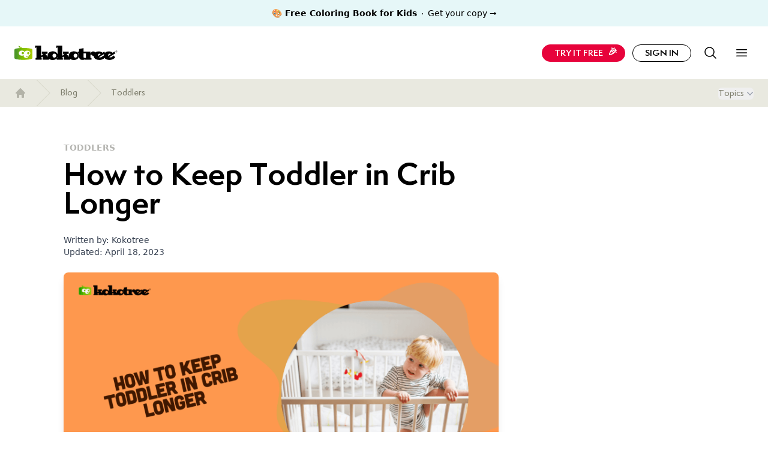

--- FILE ---
content_type: text/html; charset=UTF-8
request_url: https://kokotree.com/blog/toddlers/keep-toddler-crib-longer
body_size: 27747
content:
<!DOCTYPE html><html lang="en-US" prefix="og: https://ogp.me/ns#"><head><meta charset="UTF-8"><meta name="viewport" content="width=device-width"><link rel="profile" href="http://gmpg.org/xfn/11"><link rel="pingback" href="https://kokotree.com/xmlrpc.php"> <script rel="preload" crossorigin="anonymous" data-type="lazy" data-src="https://kit.fontawesome.com/3baee4dab8.js"></script> <link media="all" href="https://kokotree.com/wp-content/cache/autoptimize/css/autoptimize_df2cb30c0ce429c15e1b2eb74f581d9e.css" rel="stylesheet"><title>How to Keep Toddler in Crib Longer - Kokotree</title><meta name="description" content="Discover effective strategies to help your toddler stay in their crib longer, promoting a restful night&#039;s sleep for both parents and little ones alike."/><meta name="robots" content="follow, index, max-snippet:-1, max-video-preview:-1, max-image-preview:large"/><link rel="canonical" href="https://kokotree.com/blog/toddlers/keep-toddler-crib-longer" /><meta property="og:locale" content="en_US" /><meta property="og:type" content="article" /><meta property="og:title" content="How to Keep Toddler in Crib Longer - Kokotree" /><meta property="og:description" content="Discover effective strategies to help your toddler stay in their crib longer, promoting a restful night&#039;s sleep for both parents and little ones alike." /><meta property="og:url" content="https://kokotree.com/blog/toddlers/keep-toddler-crib-longer" /><meta property="og:site_name" content="Kokotree" /><meta property="article:publisher" content="https://www.facebook.com/getkokotree" /><meta property="article:tag" content="Bedtime Routine" /><meta property="article:tag" content="Crib Comfort" /><meta property="article:tag" content="Sleep Strategies" /><meta property="article:tag" content="Toddler Bed Transition" /><meta property="article:tag" content="Toddler Crib" /><meta property="article:section" content="Toddlers" /><meta property="og:updated_time" content="2023-04-18T08:45:33+00:00" /><meta property="og:image" content="https://kokotree.com/wp-content/uploads/2023/04/how-to-keep-toddler-in-crib-longer.png" /><meta property="og:image:secure_url" content="https://kokotree.com/wp-content/uploads/2023/04/how-to-keep-toddler-in-crib-longer.png" /><meta property="og:image:width" content="2000" /><meta property="og:image:height" content="1121" /><meta property="og:image:alt" content="How to Keep Toddler in Crib Longer" /><meta property="og:image:type" content="image/png" /><meta property="article:published_time" content="2023-04-15T07:05:33+00:00" /><meta property="article:modified_time" content="2023-04-18T08:45:33+00:00" /><meta name="twitter:card" content="summary_large_image" /><meta name="twitter:title" content="How to Keep Toddler in Crib Longer - Kokotree" /><meta name="twitter:description" content="Discover effective strategies to help your toddler stay in their crib longer, promoting a restful night&#039;s sleep for both parents and little ones alike." /><meta name="twitter:site" content="@getkokotree" /><meta name="twitter:creator" content="@getkokotree" /><meta name="twitter:image" content="https://kokotree.com/wp-content/uploads/2023/04/how-to-keep-toddler-in-crib-longer.png" /><meta name="twitter:label1" content="Written by" /><meta name="twitter:data1" content="Kokotree" /><meta name="twitter:label2" content="Time to read" /><meta name="twitter:data2" content="10 minutes" /> <script type="application/ld+json" class="rank-math-schema">{"@context":"https://schema.org","@graph":[{"@type":"Place","@id":"https://kokotree.com/#place","geo":{"@type":"GeoCoordinates","latitude":"39.746930","longitude":"-75.548880"},"hasMap":"https://www.google.com/maps/search/?api=1&amp;query=39.746930,-75.548880","address":{"@type":"PostalAddress","streetAddress":"1007 N Orange St, 4th Fl 434","addressLocality":"Wilmington","addressRegion":"DE","postalCode":"19801","addressCountry":"US"}},{"@type":"Organization","@id":"https://kokotree.com/#organization","name":"Kokotree","url":"https://kokotree.com","sameAs":["https://www.facebook.com/getkokotree","https://twitter.com/getkokotree","https://www.youtube.com/@kokotreelearning","https://www.linkedin.com/company/kokotree/","https://www.crunchbase.com/organization/kokotree","https://www.instagram.com/getkokotree/","https://apps.apple.com/us/app/kokotree-preschool-learning/id1626348884","https://play.google.com/store/apps/details?id=com.kokotree","https://www.pinterest.com/kokotreeapp/","https://www.quora.com/profile/Kokotree-Learning-App-for-Kids"],"address":{"@type":"PostalAddress","streetAddress":"1007 N Orange St, 4th Fl 434","addressLocality":"Wilmington","addressRegion":"DE","postalCode":"19801","addressCountry":"US"},"logo":{"@type":"ImageObject","@id":"https://kokotree.com/#logo","url":"https://kokotree.com/wp-content/uploads/2022/06/MobileAppIcon.jpg","contentUrl":"https://kokotree.com/wp-content/uploads/2022/06/MobileAppIcon.jpg","caption":"Kokotree","inLanguage":"en-US","width":"1024","height":"1024"},"contactPoint":[{"@type":"ContactPoint","telephone":"+1-855-917-5656","contactType":"customer support"}],"location":{"@id":"https://kokotree.com/#place"}},{"@type":"WebSite","@id":"https://kokotree.com/#website","url":"https://kokotree.com","name":"Kokotree","publisher":{"@id":"https://kokotree.com/#organization"},"inLanguage":"en-US"},{"@type":"ImageObject","@id":"https://kokotree.com/wp-content/uploads/2023/04/how-to-keep-toddler-in-crib-longer.png","url":"https://kokotree.com/wp-content/uploads/2023/04/how-to-keep-toddler-in-crib-longer.png","width":"2000","height":"1121","caption":"How to Keep Toddler in Crib Longer","inLanguage":"en-US"},{"@type":"BreadcrumbList","@id":"https://kokotree.com/blog/toddlers/keep-toddler-crib-longer#breadcrumb","itemListElement":[{"@type":"ListItem","position":"1","item":{"@id":"https://kokotree.com","name":"Home"}},{"@type":"ListItem","position":"2","item":{"@id":"https://kokotree.com/blog/toddlers/keep-toddler-crib-longer","name":"How to Keep Toddler in Crib Longer"}}]},{"@type":"WebPage","@id":"https://kokotree.com/blog/toddlers/keep-toddler-crib-longer#webpage","url":"https://kokotree.com/blog/toddlers/keep-toddler-crib-longer","name":"How to Keep Toddler in Crib Longer - Kokotree","datePublished":"2023-04-15T07:05:33+00:00","dateModified":"2023-04-18T08:45:33+00:00","isPartOf":{"@id":"https://kokotree.com/#website"},"primaryImageOfPage":{"@id":"https://kokotree.com/wp-content/uploads/2023/04/how-to-keep-toddler-in-crib-longer.png"},"inLanguage":"en-US","breadcrumb":{"@id":"https://kokotree.com/blog/toddlers/keep-toddler-crib-longer#breadcrumb"}},{"@type":"Person","@id":"https://kokotree.com/blog/toddlers/keep-toddler-crib-longer#author","name":"Kokotree","image":{"@type":"ImageObject","@id":"https://kokotree.com/wp-content/uploads/2022/06/avatar_user_1_1655584116-96x96.png","url":"https://kokotree.com/wp-content/uploads/2022/06/avatar_user_1_1655584116-96x96.png","caption":"Kokotree","inLanguage":"en-US"},"sameAs":["https://kokotree.com"],"worksFor":{"@id":"https://kokotree.com/#organization"}},{"@type":"BlogPosting","headline":"How to Keep Toddler in Crib Longer - Kokotree","datePublished":"2023-04-15T07:05:33+00:00","dateModified":"2023-04-18T08:45:33+00:00","author":{"@id":"https://kokotree.com/blog/toddlers/keep-toddler-crib-longer#author","name":"Kokotree"},"publisher":{"@id":"https://kokotree.com/#organization"},"description":"Discover effective strategies to help your toddler stay in their crib longer, promoting a restful night&#039;s sleep for both parents and little ones alike.","name":"How to Keep Toddler in Crib Longer - Kokotree","@id":"https://kokotree.com/blog/toddlers/keep-toddler-crib-longer#richSnippet","isPartOf":{"@id":"https://kokotree.com/blog/toddlers/keep-toddler-crib-longer#webpage"},"image":{"@id":"https://kokotree.com/wp-content/uploads/2023/04/how-to-keep-toddler-in-crib-longer.png"},"inLanguage":"en-US","mainEntityOfPage":{"@id":"https://kokotree.com/blog/toddlers/keep-toddler-crib-longer#webpage"}}]}</script> <link rel='dns-prefetch' href='//a.omappapi.com' /> <script type="text/javascript" src="https://kokotree.com/wp-includes/js/jquery/jquery.min.js" id="jquery-core-js"></script> <script type="text/javascript" src="https://kokotree.com/wp-includes/js/jquery/jquery-migrate.min.js" id="jquery-migrate-js"></script> <script type="application/json" id="wpp-json">{"sampling_active":0,"sampling_rate":100,"ajax_url":"https:\/\/kokotree.com\/wp-json\/wordpress-popular-posts\/v1\/popular-posts","api_url":"https:\/\/kokotree.com\/wp-json\/wordpress-popular-posts","ID":4638,"token":"ee372c9250","lang":0,"debug":0}
//# sourceURL=wpp-json</script> <script type="text/javascript" src="https://kokotree.com/wp-content/plugins/wordpress-popular-posts/assets/js/wpp.min.js" id="wpp-js-js"></script> <script type="text/javascript" src="https://kokotree.com/wp-content/themes/tailpress-master/js/alpine.js" id="alpine-js"></script> <script type="text/javascript" src="https://kokotree.com/wp-content/themes/tailpress-master/js/app.js" id="tailpress-js"></script> <link rel="preconnect" href="https://cdn-dev-pub.kokotree.com"><link rel="preconnect" href="https://fast.wistia.com"><link rel="preconnect" href="embed-fastly.wistia.com"><link rel="preconnect" href="//www.googletagmanager.com"><link rel="preconnect" href="https://kit.fontawesome.com"><link rel="preconnect" href="https://p.typekit.net/" /><link rel="preconnect" href="https://use.typekit.net" /><link rel="preconnect" href="https://typekit.com" />  <script data-type="lazy" data-src="[data-uri]"></script>    <script id="mcjs">!function(c,h,i,m,p){m=c.createElement(h),p=c.getElementsByTagName(h)[0],m.async=1,m.src=i,p.parentNode.insertBefore(m,p)}(document,"script","https://chimpstatic.com/mcjs-connected/js/users/e630410c6e9554caaf7cc0430/b0c71a9f64953373f1ef81ed1.js");</script> <meta name="facebook-domain-verification" content="rrvj4oklonts3gu56lctujczx4ds95" /><meta name="google-site-verification" content="NRhHdcSSDt5FKLEtfntcWl9pAZ5SSsAfrJMPL0TXld0" /><meta property="fb:app_id" content="1382469345545001"/>  <script type='text/javascript'>!function(f,b,e,v,n,t,s){if(f.fbq)return;n=f.fbq=function(){n.callMethod?
n.callMethod.apply(n,arguments):n.queue.push(arguments)};if(!f._fbq)f._fbq=n;
n.push=n;n.loaded=!0;n.version='2.0';n.queue=[];t=b.createElement(e);t.async=!0;
t.src=v;s=b.getElementsByTagName(e)[0];s.parentNode.insertBefore(t,s)}(window,
document,'script','https://connect.facebook.net/en_US/fbevents.js?v=next');</script>  <script type='text/javascript'>var url = window.location.origin + '?ob=open-bridge';
        fbq('set', 'openbridge', '207008349047157', url);</script> <script type='text/javascript'>fbq('init', '207008349047157', {}, {
    "agent": "wordpress-6.9-3.0.16"
})</script><script type='text/javascript'>fbq('track', 'PageView', []);</script>  <noscript> <img height="1" width="1" style="display:none" alt="fbpx"
src="https://www.facebook.com/tr?id=207008349047157&ev=PageView&noscript=1" /> </noscript><link rel="icon" href="https://kokotree.com/wp-content/uploads/2023/05/cropped-cropped-android-chrome-512x512-1-32x32.png" sizes="32x32" /><link rel="icon" href="https://kokotree.com/wp-content/uploads/2023/05/cropped-cropped-android-chrome-512x512-1-192x192.png" sizes="192x192" /><link rel="apple-touch-icon" href="https://kokotree.com/wp-content/uploads/2023/05/cropped-cropped-android-chrome-512x512-1-180x180.png" /><meta name="msapplication-TileImage" content="https://kokotree.com/wp-content/uploads/2023/05/cropped-cropped-android-chrome-512x512-1-270x270.png" /></head><body class="wp-singular post-template-default single single-post postid-4638 single-format-standard wp-custom-logo wp-theme-tailpress-master bg-white text-black antialiased"><div id="page" class="flex flex-col"><div class="flex items-center justify-center gap-x-6 bg-[#e6f7f8] px-6 py-2.5 sm:px-3.5"><p class="text-sm leading-6 text-black"> <a href="/download-coloring-sheets"> <strong class="font-semibold">🎨 Free Coloring Book for Kids</strong><svg viewbox="0 0 2 2" class="mx-2 inline h-0.5 w-0.5 fill-current" aria-hidden="true"> <circle cx="1" cy="1" r="1" /> </svg>Get your copy&nbsp;<span aria-hidden="true">&rarr;</span> </a></p></div><div x-data="{ isOpen: false }" @open-panel.window="isOpen = true; $nextTick(() => document.body.classList.add('overflow-hidden'))" @close-panel.window="isOpen = false; $nextTick(() => document.body.classList.remove('overflow-hidden'))" x-init="$watch('isOpen', value => value ? document.body.classList.add('overflow-hidden') : document.body.classList.remove('overflow-hidden'))"><header class="z-20"><div class="mx-auto max-w-7xl"><div class="relative"><div class="flex items-center justify-between py-3 pl-6 pr-3 sm:p-6 md:space-x-10"><div class="flex justify-start lg:w-0 lg:flex-1"> <span class="sr-only">Kokotree.com</span><a href="https://kokotree.com/" class="h-6 w-auto sm:h-6-link" rel="home"><img width="608" height="84" src="https://kokotree.com/wp-content/uploads/2023/05/kokotree-dark.svg" class="h-6 w-auto sm:h-6" alt="Learning app for kids" decoding="async" fetchpriority="high" /></a></div><nav class="space-x-3 flex items-center"> <span class="get-started-btn hidden md:inline-block p-1 pl-5 pr-9 bg-kokored hover:bg-[#ff2a00] border-kokored border-[1px] hover:cursor-pointer text-white font-semplicitapro cursor-pointer  rounded-full text-center whitespace-nowrap text-sm leading-snug font-semibold relative uppercase"> Try It free <span class="ml-3 absolute text-base top-0 right-3">🎉</span> </span> <a class="hidden md:inline-block py-1 px-5 bg-white hover:bg-black border-black border-[1px] hover:cursor-pointer text-black hover:text-white font-semplicitapro cursor-pointer rounded-full text-center whitespace-nowrap text-sm leading-snug font-semibold relative uppercase" href="/learn/login"> Sign In </a><div class="ml-auto" x-data="searchModal()" x-on:keydown.window="handleKeydown($event)"> <button @click="showModal = true; lockScroll()" title="Search" class="inline-flex items-center justify-center rounded-md bg-white p-2 text-black hover:bg-rustic-100 focus:outline-none focus:ring-2 focus:ring-inset focus:ring-indigo-500"><svg xmlns="http://www.w3.org/2000/svg" viewbox="0 0 24 24" fill="currentColor" class="w-6 h-6"> <path fill-rule="evenodd" d="M10.5 3.75a6.75 6.75 0 100 13.5 6.75 6.75 0 000-13.5zM2.25 10.5a8.25 8.25 0 1114.59 5.28l4.69 4.69a.75.75 0 11-1.06 1.06l-4.69-4.69A8.25 8.25 0 012.25 10.5z" clip-rule="evenodd" /> </svg> </button><div x-show="showModal" @click="closeModal" x-cloak><div class="fixed inset-0 z-20 bg-gray-500 bg-opacity-25"></div><div class="fixed inset-0 z-30 overflow-y-auto p-4 sm:p-6 md:p-20"><div class="mx-auto max-w-xl transform divide-y divide-gray-100 overflow-hidden rounded-xl bg-white shadow-2xl ring-1 ring-black ring-opacity-5 transition-all modal-content"><div class="relative"> <svg class="pointer-events-none absolute left-4 top-3.5 h-5 w-5 text-gray-400" viewbox="0 0 20 20" fill="currentColor" aria-hidden="true"> <path fill-rule="evenodd" d="M9 3.5a5.5 5.5 0 100 11 5.5 5.5 0 000-11zM2 9a7 7 0 1112.452 4.391l3.328 3.329a.75.75 0 11-1.06 1.06l-3.329-3.328A7 7 0 012 9z" clip-rule="evenodd" /> </svg> <input type="text" @input="searchPosts" @keydown.enter="executeSearch" x-ref="searchInput" class="h-12 w-full border-0 bg-transparent pl-11 pr-4 text-gray-900 placeholder:text-gray-400 focus:ring-0 sm:text-sm" placeholder="Search..." role="combobox" aria-expanded="false" aria-controls="options"></div><ul class="max-h-72 scroll-py-2 overflow-y-auto py-2 text-sm text-gray-800" id="options" role="listbox" x-show="hasSearched"> <template x-for="(post, index) in filteredPosts" :key="index"><li class="cursor-default select-none px-4 py-2 hover:bg-rustic-200 hover:cursor-pointer" x-text="decodeHtmlEntities(post.title.rendered)" @click="window.location.href = post.link"></li> </template></ul><p class="p-4 text-sm text-gray-500" x-show="filteredPosts.length === 0 && hasSearched">No blog posts found.</p></div></div></div></div> <button @click.prevent="isOpen = true" id="primary-menu-toggle" type="button" class="inline-flex items-center justify-center rounded-md bg-white p-2 text-gray-400 hover:bg-rustic-100 hover:text-rustic-500 focus:outline-none focus:ring-2 focus:ring-inset focus:ring-indigo-500" aria-expanded="false"> <span class="sr-only">Open menu</span> <svg class="h-6 w-6" xmlns="http://www.w3.org/2000/svg" fill="none" viewbox="0 0 24 24" stroke-width="1.5" stroke="#000000" aria-hidden="true"> <path stroke-linecap="round" stroke-linejoin="round" d="M3.75 6.75h16.5M3.75 12h16.5m-16.5 5.25h16.5" /> </svg> </button></nav></div></div></header><div x-show="isOpen" x-cloak><div class="fixed inset-0 z-50 bg-black bg-opacity-75 backdrop-blur-md transition-opacity" x-show="isOpen" x-transition:enter="ease-in-out duration-500" x-transition:enter-start="opacity-0" x-transition:enter-end="opacity-100" x-transition:leave="ease-in-out duration-500" x-transition:leave-start="opacity-100" x-transition:leave-end="opacity-0" @click="isOpen = false"></div><div class="fixed inset-y-0 right-0 z-60 flex max-w-full pl-0 z-50"><div class="w-screen max-w-md" x-show="isOpen" x-transition:enter="transform transition ease-in-out duration-500 sm:duration-700" x-transition:enter-start="translate-x-full" x-transition:enter-end="translate-x-0" x-transition:leave="transform transition ease-in-out duration-500 sm:duration-700" x-transition:leave-start="translate-x-0" x-transition:leave-end="translate-x-full"><div class="lazyload flex h-full flex-col overflow-y-scroll bg-rustic-50 py-6 shadow-xl bg-no-repeat bg-bottom relative" data-bg="https://kokotree.com/wp-content/uploads/2023/01/koko-menu-bg.png" style="background-image: url(data:image/svg+xml,%3Csvg%20xmlns=%22http://www.w3.org/2000/svg%22%20viewBox=%220%200%20500%20300%22%3E%3C/svg%3E);"><div class="px-4 sm:px-6"><div class="flex items-start justify-end"><div class="ml-3 flex h-7 items-center"> <button type="button" class="rounded-md text-[#700000]" @click="isOpen = false"> <span class="sr-only">Close panel</span> <svg class="h-6 w-6" fill="none" viewbox="0 0 24 24" stroke-width="1.5" stroke="currentColor" aria-hidden="true"> <path stroke-linecap="round" stroke-linejoin="round" d="M6 18L18 6M6 6l12 12" /> </svg> </button></div></div></div><div class="relative mt-6 flex-1 px-4 sm:px-6 font-semplicitapro"><ul class="koko-offcanvas-menu"><li><a href="/about">About Kokotree</a></li><li><a href="/preschool-app/testimonials">Reviews & Testimonials</a></li><li><a href="/preschool-app/ad-free">Ad-Free</a></li><li><a href="/preschool-app/safe-screen-time">Safe Screen Time</a></li><li><a href="/preschool-app/learning-paths">Learning Paths</a></li><li><a href="/preschool-app/activities">500+ Activities</a></li><li><a href="/compare">Compare</a></li><li><a href="/alternatives">Alternatives</a></li><li><a href="/preschool-app/award-winning">Awards</a></li><li><a href="/learn/login">Sign In</a></li></ul><div class="koko-offcanvas-signup"> <img src="https://kokotree.com/wp-content/uploads/2023/01/koko-rocket-stars.png" alt="" width="401" height="414" class="alignnone size-large wp-image-3707" /> <span class="get-started-btn p-4 pl-8 pr-8 bg-kokored hover:bg-[#ff2a00] hover:cursor-pointer text-white font-semplicitapro cursor-pointer block rounded-full text-center whitespace-nowrap text-lg leading-snug font-semibold relative uppercase"> Try It free</span></div> <a href="https://kokotree.com/blog/kokotree-101/kokotree-edutech-awards-2024-winner" class="grid grid-cols-3 gap-3 bg-black text-white rounded-xl shadow-lg items-center group mt-12"><div class="col-span-3"> <img class="w-full rounded-xl" alt="Kokotree EduTech Award Winner 2024" src="https://kokotree.com/wp-content/uploads/2024/04/kokotree-edutech-award-winner-2024.png"></div><div class="col-span-3 px-4 pb-4 p-0"><h4 class="text-lg font-bold">EduTech Award Winner</h4><p class="mt-1 text-sm">Kokotree Early Education App</p><div class="flex items-center mt-1"> <span class="text-xs font-bold text-[#ff7c11] group-hover:underline">SEE ANNOUNCEMENT</span> <svg xmlns="http://www.w3.org/2000/svg" fill="#ff7c11" viewbox="0 0 24 24" stroke-width="1.5" stroke="#ff7c11" class="w-6 h-6"> <path stroke-linecap="round" stroke-linejoin="round" d="M17.25 8.25L21 12m0 0l-3.75 3.75M21 12H3" /> </svg></div></div> </a><div class="hidden lg:block absolute bottom-0 left-0 right-0 px-6"><form role="search" method="get" class="search-form" action="https://kokotree.com/"> <label class="screen-reader-text sr-only"> <span>Search for:</span> </label><div class="rounded-lg bg-white shadow-md"><div class="relative"> <input class="block w-full bg-transparent py-4 pl-4 pr-12 m-0 text-base border-0 text-slate-900 placeholder:text-slate-600 focus:outline-none sm:text-sm sm:leading-6" 
 placeholder="Search keyword" 
 aria-label="Search" 
 name="s"
 id="headlessui-combobox-input-350" 
 type="search" 
 title="Search for:"
 value=""
 x-ref="searchInput" > <button type="submit" class="search-submit h-6 w-6 absolute top-4 right-4" value="Search"> <svg class="pointer-events-none  h-6 w-6 fill-slate-400" xmlns="http://www.w3.org/2000/svg"><path d="M20.47 21.53a.75.75 0 1 0 1.06-1.06l-1.06 1.06Zm-9.97-4.28a6.75 6.75 0 0 1-6.75-6.75h-1.5a8.25 8.25 0 0 0 8.25 8.25v-1.5ZM3.75 10.5a6.75 6.75 0 0 1 6.75-6.75v-1.5a8.25 8.25 0 0 0-8.25 8.25h1.5Zm6.75-6.75a6.75 6.75 0 0 1 6.75 6.75h1.5a8.25 8.25 0 0 0-8.25-8.25v1.5Zm11.03 16.72-5.196-5.197-1.061 1.06 5.197 5.197 1.06-1.06Zm-4.28-9.97c0 1.864-.755 3.55-1.977 4.773l1.06 1.06A8.226 8.226 0 0 0 18.75 10.5h-1.5Zm-1.977 4.773A6.727 6.727 0 0 1 10.5 17.25v1.5a8.226 8.226 0 0 0 5.834-2.416l-1.061-1.061Z"></path></svg> </button></div></div></form></div></div></div></div></div></div></div><main id="content" class="site-content flex-grow"><nav class="flex border-b border-t border-rustic-200 bg-rustic-200 font-semplicitapro" aria-label="Breadcrumb"><div class="mx-auto w-full max-w-7xl flex items-center justify-between px-3 sm:px-6"><ol role="list" class="flex space-x-4"><li class="flex"><div class="flex items-center"> <a href="/" class="text-rustic-400 hover:text-rustic-500"> <svg class="h-5 w-5 flex-shrink-0" viewbox="0 0 20 20" fill="currentColor" aria-hidden="true"> <path fill-rule="evenodd" d="M9.293 2.293a1 1 0 011.414 0l7 7A1 1 0 0117 11h-1v6a1 1 0 01-1 1h-2a1 1 0 01-1-1v-3a1 1 0 00-1-1H9a1 1 0 00-1 1v3a1 1 0 01-1 1H5a1 1 0 01-1-1v-6H3a1 1 0 01-.707-1.707l7-7z" clip-rule="evenodd" /> </svg> <span class="sr-only">Home</span> </a></div></li><li class="flex"><div class="flex items-center"> <svg class="h-full w-6 flex-shrink-0 text-rustic-300" viewbox="0 0 24 44" preserveaspectratio="none" fill="currentColor" aria-hidden="true"> <path d="M.293 0l22 22-22 22h1.414l22-22-22-22H.293z" /> </svg> <a href="/blog" class="ml-4 text-sm font-medium text-rustic-500 hover:text-rustic-700">Blog</a></div></li><li class="hidden sm:flex"><div class="flex items-center"> <svg class="h-full w-6 flex-shrink-0 text-rustic-300" viewbox="0 0 24 44" preserveaspectratio="none" fill="currentColor" aria-hidden="true"> <path d="M.293 0l22 22-22 22h1.414l22-22-22-22H.293z" /> </svg><a class="ml-4 text-sm font-medium text-rustic-500 hover:text-rustic-700" role="menuitem" href="https://kokotree.com/blog/toddlers" alt="Toddlers">Toddlers</a></div></li></ol><div class="relative inline-block text-left" x-data="{ open: false }"><div> <button type="button" @click="open = !open" class="inline-flex w-full justify-center gap-x-1.5 rounded-md text-sm font-medium text-rustic-500 hover:text-rustic-700" id="menu-button" :aria-expanded="open" aria-haspopup="true"> Topics <svg class="-mr-1 h-5 w-5 text-gray-400" viewbox="0 0 20 20" fill="currentColor" aria-hidden="true"> <path fill-rule="evenodd" d="M5.23 7.21a.75.75 0 011.06.02L10 11.168l3.71-3.938a.75.75 0 111.08 1.04l-4.25 4.5a.75.75 0 01-1.08 0l-4.25-4.5a.75.75 0 01.02-1.06z" clip-rule="evenodd" /> </svg> </button></div><div x-show="open" @click.away="open = false" class="absolute right-0 z-10 mt-2 w-56 origin-top-right rounded-md bg-white shadow-lg ring-1 ring-black ring-opacity-5 focus:outline-none" role="menu" aria-orientation="vertical" aria-labelledby="menu-button" tabindex="-1" x-cloak><div class="py-1" role="none"> <a href="https://kokotree.com/blog/bedtime-stories" class="block px-4 py-2 text-sm hover:bg-rustic-100" role="menuitem" tabindex="-1">Bedtime Stories</a><a href="https://kokotree.com/blog/child-development" class="block px-4 py-2 text-sm hover:bg-rustic-100" role="menuitem" tabindex="-1">Child Development</a><a href="https://kokotree.com/blog/coloring" class="block px-4 py-2 text-sm hover:bg-rustic-100" role="menuitem" tabindex="-1">Coloring</a><a href="https://kokotree.com/blog/early-education" class="block px-4 py-2 text-sm hover:bg-rustic-100" role="menuitem" tabindex="-1">Early Education</a><a href="https://kokotree.com/blog/kokotree-101" class="block px-4 py-2 text-sm hover:bg-rustic-100" role="menuitem" tabindex="-1">Kokotree 101</a><a href="https://kokotree.com/blog/nursery-rhymes" class="block px-4 py-2 text-sm hover:bg-rustic-100" role="menuitem" tabindex="-1">Nursery Rhymes</a><a href="https://kokotree.com/blog/parenting-tips" class="block px-4 py-2 text-sm hover:bg-rustic-100" role="menuitem" tabindex="-1">Parenting Tips</a><a href="https://kokotree.com/blog/phonics" class="block px-4 py-2 text-sm hover:bg-rustic-100" role="menuitem" tabindex="-1">Phonics</a><a href="https://kokotree.com/blog/preschool" class="block px-4 py-2 text-sm hover:bg-rustic-100" role="menuitem" tabindex="-1">Preschool</a><a href="https://kokotree.com/blog/games-activities" class="block px-4 py-2 text-sm hover:bg-rustic-100" role="menuitem" tabindex="-1">Preschool Games and Activities</a><a href="https://kokotree.com/blog/worksheets" class="block px-4 py-2 text-sm hover:bg-rustic-100" role="menuitem" tabindex="-1">Preschool Worksheets</a><a href="https://kokotree.com/blog/research" class="block px-4 py-2 text-sm hover:bg-rustic-100" role="menuitem" tabindex="-1">Research</a><a href="https://kokotree.com/blog/toddlers" class="block px-4 py-2 text-sm hover:bg-rustic-100" role="menuitem" tabindex="-1">Toddlers</a></div></div></div></div></nav><div class="container my-8 mx-auto"><div class="relative bg-white px-0 pt-6 pb-14 lg:px-8 lg:pb-28"><div class="relative mx-auto max-w-7xl px-4"><section class="grid grid-cols-12"><div class="col-span-12 lg:col-span-8 lg:ml-10"><ul class="flex flex-col gap-3"><li><a class="text-[12px] sm:text-[14px] opacity-40 font-bold uppercase mb-4 lg:mb-6 text-rustic-700" href="https://kokotree.com/blog/toddlers" alt="Toddlers">Toddlers</a></li></ul><h1 class="entry-title text-2xl md:text-3xl lg:text-5xl font-extrabold leading-tight mb-4 mt-3 lg:mb-6 text-left">How to Keep Toddler in Crib Longer</h1><p class="text-gray-700 text-sm">Written by: Kokotree</p><p class="text-gray-700 text-sm">Updated: <time datetime="2023-04-18T08:45:33+00:00" itemprop="dateModified">April 18, 2023</time></p><meta itemprop="datePublished" content="2023-04-15T07:05:33+00:00"><div class="entry-content prose prose-neutral  mt-6 lg:prose-xl max-w-none prose-img:rounded-xl prose-h2:font-extrabold lg:prose-h2:mb-3 prose-h3:font-extrabold lg:prose-h3:mb-3"><div class="post-thumbnail"> <noscript><img width="768" height="430" src="https://kokotree.com/wp-content/uploads/2023/04/how-to-keep-toddler-in-crib-longer-768x430.png" class="rounded-lg w-full t-medium shadow-lg wp-post-image" alt="How to Keep Toddler in Crib Longer" decoding="async" srcset="https://kokotree.com/wp-content/uploads/2023/04/how-to-keep-toddler-in-crib-longer-768x430.png 768w, https://kokotree.com/wp-content/uploads/2023/04/how-to-keep-toddler-in-crib-longer-600x336.png 600w, https://kokotree.com/wp-content/uploads/2023/04/how-to-keep-toddler-in-crib-longer-1500x841.png 1500w, https://kokotree.com/wp-content/uploads/2023/04/how-to-keep-toddler-in-crib-longer-320x179.png 320w, https://kokotree.com/wp-content/uploads/2023/04/how-to-keep-toddler-in-crib-longer-50x28.png 50w, https://kokotree.com/wp-content/uploads/2023/04/how-to-keep-toddler-in-crib-longer-1536x861.png 1536w, https://kokotree.com/wp-content/uploads/2023/04/how-to-keep-toddler-in-crib-longer-300x169.png 300w, https://kokotree.com/wp-content/uploads/2023/04/how-to-keep-toddler-in-crib-longer.png 2000w" sizes="(max-width: 768px) 100vw, 768px" /></noscript><img width="768" height="430" src='data:image/svg+xml,%3Csvg%20xmlns=%22http://www.w3.org/2000/svg%22%20viewBox=%220%200%20768%20430%22%3E%3C/svg%3E' data-src="https://kokotree.com/wp-content/uploads/2023/04/how-to-keep-toddler-in-crib-longer-768x430.png" class="lazyload rounded-lg w-full t-medium shadow-lg wp-post-image" alt="How to Keep Toddler in Crib Longer" decoding="async" data-srcset="https://kokotree.com/wp-content/uploads/2023/04/how-to-keep-toddler-in-crib-longer-768x430.png 768w, https://kokotree.com/wp-content/uploads/2023/04/how-to-keep-toddler-in-crib-longer-600x336.png 600w, https://kokotree.com/wp-content/uploads/2023/04/how-to-keep-toddler-in-crib-longer-1500x841.png 1500w, https://kokotree.com/wp-content/uploads/2023/04/how-to-keep-toddler-in-crib-longer-320x179.png 320w, https://kokotree.com/wp-content/uploads/2023/04/how-to-keep-toddler-in-crib-longer-50x28.png 50w, https://kokotree.com/wp-content/uploads/2023/04/how-to-keep-toddler-in-crib-longer-1536x861.png 1536w, https://kokotree.com/wp-content/uploads/2023/04/how-to-keep-toddler-in-crib-longer-300x169.png 300w, https://kokotree.com/wp-content/uploads/2023/04/how-to-keep-toddler-in-crib-longer.png 2000w" data-sizes="(max-width: 768px) 100vw, 768px" /></div></div></div></section><section class="grid grid-cols-12 gap-6 lg:gap-12"><div class="col-span-12 lg:col-span-8 lg:ml-10"><div class="entry-content prose prose-neutral lg:prose-xl max-w-none prose-img:rounded-xl md:max-w-3xl md:mx-auto lg:max-w-3xl prose-h2:font-extrabold lg:prose-h2:mb-3 prose-h3:font-extrabold lg:prose-h3:mb-3"><p><span class="apaya-dropcap">A</span>re you struggling to keep your growing toddler in their crib for those extra hours of sleep? It’s a common issue for parents who want to ensure their little ones are safe and comfortable during this transitional phase. Don’t worry; you’re not alone!</p><p>This blog post will explore evidence-based solutions and advice to help your toddler stay in their crib longer while preparing to move to a big-kid bed. Let’s work together to create a cozy, secure sleep environment you and your child can enjoy!</p><div class="lwptoc mce-toc lwptoc-inherit" data-smooth-scroll="1" data-smooth-scroll-offset="75"><div class="lwptoc_i"><div class="lwptoc_header"> <b class="lwptoc_title">Table of contents</b> <span class="lwptoc_toggle"> <a href="#" class="lwptoc_toggle_label" data-label="hide">show</a> </span></div><div class="lwptoc_items" style="display:none;font-size:85%;"><ul class="lwptoc_itemWrap"><li class="lwptoc_item"> <a href="#How_to_Keep_Toddler_in_Crib_Longer"> <span class="lwptoc_item_label">How to Keep Toddler in Crib Longer</span> </a></li><li class="lwptoc_item"> <a href="#Establish_a_Consistent_Bedtime_Routine"> <span class="lwptoc_item_label">Establish a Consistent Bedtime Routine</span> </a><ul class="lwptoc_itemWrap"><li class="lwptoc_item"> <a href="#Wind-Down_Activities"> <span class="lwptoc_item_label">Wind-Down Activities</span> </a></li><li class="lwptoc_item"> <a href="#Set_a_Specific_Bedtime"> <span class="lwptoc_item_label">Set a Specific Bedtime</span> </a></li><li class="lwptoc_item"> <a href="#Create_a_Sleep-friendly_Environment"> <span class="lwptoc_item_label">Create a Sleep-friendly Environment</span> </a></li></ul></li><li class="lwptoc_item"> <a href="#Boost_Comfort_in_the_Crib"> <span class="lwptoc_item_label">Boost Comfort in the Crib</span> </a><ul class="lwptoc_itemWrap"><li class="lwptoc_item"> <a href="#Choose_the_Right_Bedding"> <span class="lwptoc_item_label">Choose the Right Bedding</span> </a></li><li class="lwptoc_item"> <a href="#Include_Familiar_Items"> <span class="lwptoc_item_label">Include Familiar Items</span> </a></li><li class="lwptoc_item"> <a href="#Adjust_the_Room_Temperature"> <span class="lwptoc_item_label">Adjust the Room Temperature</span> </a></li></ul></li><li class="lwptoc_item"> <a href="#Introduce_Soothing_Sounds_and_White_Noise"> <span class="lwptoc_item_label">Introduce Soothing Sounds and White Noise</span> </a><ul class="lwptoc_itemWrap"><li class="lwptoc_item"> <a href="#White_Noise_Machines"> <span class="lwptoc_item_label">White Noise Machines</span> </a></li><li class="lwptoc_item"> <a href="#Soothing_Lullabies_and_Music"> <span class="lwptoc_item_label">Soothing Lullabies and Music</span> </a></li></ul></li><li class="lwptoc_item"> <a href="#Address_Fears_and_Separation_Anxiety"> <span class="lwptoc_item_label">Address Fears and Separation Anxiety</span> </a><ul class="lwptoc_itemWrap"><li class="lwptoc_item"> <a href="#Nightlights"> <span class="lwptoc_item_label">Nightlights</span> </a></li><li class="lwptoc_item"> <a href="#Comfort_Objects"> <span class="lwptoc_item_label">Comfort Objects</span> </a></li></ul></li><li class="lwptoc_item"> <a href="#Educational_App_for_Toddlers_Sleep_Training"> <span class="lwptoc_item_label">Educational App for Toddlers: Sleep Training</span> </a></li><li class="lwptoc_item"> <a href="#Lower_the_Crib_Mattress"> <span class="lwptoc_item_label">Lower the Crib Mattress</span> </a></li><li class="lwptoc_item"> <a href="#Gradually_Transition_to_a_Big-Kid_Bed"> <span class="lwptoc_item_label">Gradually Transition to a Big-Kid Bed</span> </a><ul class="lwptoc_itemWrap"><li class="lwptoc_item"> <a href="#Introduce_the_New_Bed"> <span class="lwptoc_item_label">Introduce the New Bed</span> </a></li><li class="lwptoc_item"> <a href="#Maintain_Routines"> <span class="lwptoc_item_label">Maintain Routines</span> </a></li><li class="lwptoc_item"> <a href="#Offer_Praise_and_Encouragement"> <span class="lwptoc_item_label">Offer Praise and Encouragement</span> </a></li></ul></li><li class="lwptoc_item"> <a href="#Monitor_Sleep_Patterns_and_Behaviors"> <span class="lwptoc_item_label">Monitor Sleep Patterns and Behaviors</span> </a><ul class="lwptoc_itemWrap"><li class="lwptoc_item"> <a href="#Observe_and_Take_Note"> <span class="lwptoc_item_label">Observe and Take Note</span> </a></li><li class="lwptoc_item"> <a href="#Encourage_Healthy_Sleep_Habits"> <span class="lwptoc_item_label">Encourage Healthy Sleep Habits</span> </a></li></ul></li><li class="lwptoc_item"> <a href="#Reinforce_Bedtime_Boundaries"> <span class="lwptoc_item_label">Reinforce Bedtime Boundaries</span> </a><ul class="lwptoc_itemWrap"><li class="lwptoc_item"> <a href="#Stay_Consistent"> <span class="lwptoc_item_label">Stay Consistent</span> </a></li><li class="lwptoc_item"> <a href="#Limit_Nighttime_Attention"> <span class="lwptoc_item_label">Limit Nighttime Attention</span> </a></li></ul></li><li class="lwptoc_item"> <a href="#Consider_Sleep_Training_Methods"> <span class="lwptoc_item_label">Consider Sleep Training Methods</span> </a><ul class="lwptoc_itemWrap"><li class="lwptoc_item"> <a href="#Graduated_Extinction"> <span class="lwptoc_item_label">Graduated Extinction</span> </a></li><li class="lwptoc_item"> <a href="#Faded_Bedtime"> <span class="lwptoc_item_label">Faded Bedtime</span> </a></li></ul></li><li class="lwptoc_item"> <a href="#FAQ_Keeping_Your_Toddler_in_Their_Crib_Longer"> <span class="lwptoc_item_label">FAQ: Keeping Your Toddler in Their Crib Longer</span> </a><ul class="lwptoc_itemWrap"><li class="lwptoc_item"> <a href="#1_When_should_I_transition_my_toddler_from_a_crib_to_a_bed"> <span class="lwptoc_item_label">1. When should I transition my toddler from a crib to a bed?</span> </a></li><li class="lwptoc_item"> <a href="#2_How_do_I_know_if_my_toddler_is_ready_for_a_bed"> <span class="lwptoc_item_label">2. How do I know if my toddler is ready for a bed?</span> </a></li><li class="lwptoc_item"> <a href="#3_Can_a_crib_be_made_more_comfortable_for_my_toddler"> <span class="lwptoc_item_label">3. Can a crib be made more comfortable for my toddler?</span> </a></li><li class="lwptoc_item"> <a href="#4_What_is_an_appropriate_bedtime_for_my_toddler"> <span class="lwptoc_item_label">4. What is an appropriate bedtime for my toddler?</span> </a></li><li class="lwptoc_item"> <a href="#5_Should_I_let_my_toddler_cry_it_out_in_their_crib"> <span class="lwptoc_item_label">5. Should I let my toddler cry it out in their crib?</span> </a></li><li class="lwptoc_item"> <a href="#6_How_can_I_address_my_toddlers_separation_anxiety_at_bedtime"> <span class="lwptoc_item_label">6. How can I address my toddler’s separation anxiety at bedtime?</span> </a></li><li class="lwptoc_item"> <a href="#7_Can_I_make_my_toddlers_crib_safer"> <span class="lwptoc_item_label">7. Can I make my toddler’s crib safer?</span> </a></li><li class="lwptoc_item"> <a href="#8_Should_I_include_a_nightlight_in_my_toddlers_room"> <span class="lwptoc_item_label">8. Should I include a nightlight in my toddler’s room?</span> </a></li><li class="lwptoc_item"> <a href="#9_How_can_white_noise_help_my_toddler_sleep_longer_in_their_crib"> <span class="lwptoc_item_label">9. How can white noise help my toddler sleep longer in their crib?</span> </a></li><li class="lwptoc_item"> <a href="#10_Can_educational_apps_help_with_sleep_training"> <span class="lwptoc_item_label">10. Can educational apps help with sleep training?</span> </a></li><li class="lwptoc_item"> <a href="#11_What_can_I_do_if_my_toddler_keeps_leaving_the_crib"> <span class="lwptoc_item_label">11. What can I do if my toddler keeps leaving the crib?</span> </a></li><li class="lwptoc_item"> <a href="#12_Can_I_use_sleep_training_techniques_other_than_crying_it_out"> <span class="lwptoc_item_label">12. Can I use sleep training techniques other than “crying it out”?</span> </a></li><li class="lwptoc_item"> <a href="#13_How_do_I_know_if_I_need_to_consult_a_pediatrician_about_my_toddlers_sleep_issues"> <span class="lwptoc_item_label">13. How do I know if I need to consult a pediatrician about my toddler’s sleep issues?</span> </a></li></ul></li></ul></div></div></div><h2><span id="How_to_Keep_Toddler_in_Crib_Longer">How to Keep Toddler in Crib Longer</span></h2><p>To keep your toddler in their crib longer, try implementing a consistent <a class="wpil_keyword_link" href="https://kokotree.com/blog/bedtime-stories/create-bedtime-routine-toddlers-preschoolers" title="bedtime routine" data-wpil-keyword-link="linked">bedtime routine</a>, ensuring the crib is comfortable and promotes security. You can make the crib a desirable sleep environment by using soft bedding, familiar items like a favorite stuffed animal or blanket, and maintaining a comfortable room temperature.</p><p>Additionally, consider white noise or soft music to help soothe your child and address any lingering fears or separation anxiety by incorporating a nightlight or comfort object. Consistency is key, so stick to your chosen strategies to create a lasting positive impact on your toddler’s sleep habits.</p><div class="koko-page-cta"> <a href="https://kokotree.com/join" title="Educational app for kids, preschoolers, toddlers."> <noscript><img src="https://kokotree.com/wp-content/uploads/2026/01/cta-4.webp" alt="They learn, you breathe - Kokotree educational app" width="1000" height="1000" loading="lazy" decoding="async" style="max-width: 100%; height: auto;"></noscript><img class="lazyload" src='data:image/svg+xml,%3Csvg%20xmlns=%22http://www.w3.org/2000/svg%22%20viewBox=%220%200%201000%201000%22%3E%3C/svg%3E' data-src="https://kokotree.com/wp-content/uploads/2026/01/cta-4.webp" alt="They learn, you breathe - Kokotree educational app" width="1000" height="1000" loading="lazy" decoding="async" style="max-width: 100%; height: auto;"> </a></div><h2><span id="Establish_a_Consistent_Bedtime_Routine">Establish a Consistent Bedtime Routine</span></h2><p>A consistent bedtime routine is essential for encouraging healthy sleep habits and helps your toddler understand when it’s time to sleep. Setting a routine early on can aid your child’s <a class="wpil_keyword_link" href="https://kokotree.com/blog/toddlers/toddler-development-the-ultimate-guide" title="toddler development" data-wpil-keyword-link="linked">toddler development</a>, making the transition to a big-kid bed smoother. Consider the following suggestions for an effective bedtime routine:</p><h3><span id="Wind-Down_Activities">Wind-Down Activities</span></h3><p>Choose calming activities that signal bedtime, like reading a book or taking a warm bath. You can also opt for a gentle massage, relaxing you and your child. These activities provide an opportunity to bond and create a predictable pattern for your toddler.</p><h3><span id="Set_a_Specific_Bedtime">Set a Specific Bedtime</span></h3><p>Choose a time that works for your family schedule and stick to it. Putting your toddler to bed simultaneously daily can help regulate their internal clock and improve overall sleep quality.</p><h3><span id="Create_a_Sleep-friendly_Environment">Create a Sleep-friendly Environment</span></h3><p>Ensure the bedroom is conducive to sleep, with dark and quiet surroundings. Excessive stimulation, such as bright lights and loud sounds, can hinder your child’s ability to drift off to sleep.</p><h2><span id="Boost_Comfort_in_the_Crib">Boost Comfort in the Crib</span></h2><p>A cozy crib is essential for your toddler’s slumber and can significantly increase the time they spend in it. Consider the following tips to create a comfortable space for your child:</p><h3><span id="Choose_the_Right_Bedding">Choose the Right Bedding</span></h3><p>Soft, breathable sheets and blankets in fabrics like cotton or bamboo can help regulate your child’s temperature, keeping them comfortable throughout the night. Avoid using heavy or rough bedding, as it can cause the opposite effect.</p><h3><span id="Include_Familiar_Items">Include Familiar Items</span></h3><p>Toddlers often find comfort in familiar objects like a favorite stuffed animal or blanket. Including these items in the crib can create a sense of security that encourages them to stay inside longer.</p><h3><span id="Adjust_the_Room_Temperature">Adjust the Room Temperature</span></h3><p>Ensure the room temperature is just right – around 65-72°F (18-22°C) – to promote a restful sleep for your toddler. Too hot or too cold environments can make it difficult to rest comfortably.</p><div class="koko-page-cta"> <a href="https://kokotree.com/join" title="Educational app for kids, preschoolers, toddlers."> <noscript><img src="https://kokotree.com/wp-content/uploads/2026/01/cta-2.webp" alt="15 minutes of calm learning - Preschool app" width="1000" height="1000" loading="lazy" decoding="async" style="max-width: 100%; height: auto;"></noscript><img class="lazyload" src='data:image/svg+xml,%3Csvg%20xmlns=%22http://www.w3.org/2000/svg%22%20viewBox=%220%200%201000%201000%22%3E%3C/svg%3E' data-src="https://kokotree.com/wp-content/uploads/2026/01/cta-2.webp" alt="15 minutes of calm learning - Preschool app" width="1000" height="1000" loading="lazy" decoding="async" style="max-width: 100%; height: auto;"> </a></div><h2><span id="Introduce_Soothing_Sounds_and_White_Noise">Introduce Soothing Sounds and White Noise</span></h2><p>White noise or soft, calming music helps drown out distracting noises and provides a consistent auditory environment which can be quite helpful for toddlers. Consider the following suggestions:</p><h3><span id="White_Noise_Machines">White Noise Machines</span></h3><p>These gadgets produce a gentle hum or static, creating an ambient soundscape that can lull your child to sleep. Experiment with different settings to find your toddler’s ideal volume and tone.</p><h3><span id="Soothing_Lullabies_and_Music">Soothing Lullabies and Music</span></h3><p>Playing lullabies or soft, instrumental music can also help your toddler drift off to sleep. Numerous albums and playlists are available online, so you can find the perfect tunes for your child’s preferences.</p><h2><span id="Address_Fears_and_Separation_Anxiety">Address Fears and Separation Anxiety</span></h2><p>Some toddlers struggle with staying in their crib due to separation anxiety or fear of the dark. Addressing these concerns can help your child feel secure and sleep longer in their crib. Here are some tactics to try:</p><h3><span id="Nightlights">Nightlights</span></h3><p>Install a dim, warm-toned nightlight to provide just enough illumination to make your child feel safe without disrupting their sleep. Look for options with adjustable brightness settings to find the perfect balance for your toddler.</p><h3><span id="Comfort_Objects">Comfort Objects</span></h3><p>Introducing a designated “comfort object,” such as a special blanket or toy, can help your child cope with separation anxiety. Encourage your toddler to rely on the object when they feel scared, and ensure it’s always available in their crib.</p><h2><span id="Educational_App_for_Toddlers_Sleep_Training">Educational App for Toddlers: Sleep Training</span></h2><p>Technology can offer innovative solutions for teaching toddlers how to sleep longer in their cribs. You can use an <a class="wpil_keyword_link" title="learning app for toddlers" href="https://kokotree.com/educational-learning-app-toddlers" data-wpil-keyword-link="linked">learning app for toddlers</a> to help with sleep training by introducing games and tools that reinforce bedtime routines and promote relaxation. These apps often include soothing sounds, visual cues, and stories specifically designed to help toddlers understand the concept of bedtime and slumber more comfortably.</p><h2><span id="Lower_the_Crib_Mattress">Lower the Crib Mattress</span></h2><p>As your toddler grows, their crib may not feel as secure as it once did. Consider lowering the mattress to its lowest setting to keep them safely inside. This simple adjustment can deter adventurous toddlers from climbing out and prolong their time in the crib.</p><h2><span id="Gradually_Transition_to_a_Big-Kid_Bed">Gradually Transition to a Big-Kid Bed</span></h2><p>As your child develops, the time will come to transition from a crib to a big-kid bed. The key to success is making the change gradually while maintaining their established sleep routines. Consider these tips to prepare both you and your toddler for the big move:</p><h3><span id="Introduce_the_New_Bed">Introduce the New Bed</span></h3><p>Give your child ample time to adjust to a new bed by placing it in their room before making the transition. This familiarization can help ease any fears or apprehensions they may have about the change.</p><h3><span id="Maintain_Routines">Maintain Routines</span></h3><p>During the transition, upholding bedtime routines and sleep schedules is crucial. This consistency can help your toddler feel more secure and make moving from crib to bed smoother.</p><h3><span id="Offer_Praise_and_Encouragement">Offer Praise and Encouragement</span></h3><p>Encourage your child’s progress by celebrating small victories and offering praise for successful nights spent in their new bed. Positive reinforcement can be a powerful motivator for toddlers and can help establish lasting good habits.</p><p>By following the advice and solutions outlined in this guide, you can work towards keeping your toddler in their crib longer, while ensuring their safety and comfort. Using a consistent bedtime routine, creating a cozy sleep environment, addressing fears and anxiety, and incorporating an learning app for toddlers into your strategy can all contribute to a better night’s sleep for both you and your toddler. Remember to remain patient and adaptable as you navigate this exciting stage of development.</p><h2><span id="Monitor_Sleep_Patterns_and_Behaviors">Monitor Sleep Patterns and Behaviors</span></h2><p>Keep an eye on your toddler’s sleep patterns to identify any issues or disruptions that may affect their ability to stay in the crib. Addressing these concerns early can help facilitate a healthier sleep routine.</p><h3><span id="Observe_and_Take_Note">Observe and Take Note</span></h3><p>Regularly monitor your child’s sleep behaviors, looking out for patterns such as night awakenings, restlessness, or signs of discomfort. Jot down your observations and discuss them with a pediatrician if necessary.</p><h3><span id="Encourage_Healthy_Sleep_Habits">Encourage Healthy Sleep Habits</span></h3><p>Promote healthy sleep habits by creating a calm, soothing bedtime environment and maintaining consitent routines. This can help your child develop a strong sleep foundation, supporting their overall wellbeing and <a href="https://kokotree.com/blog/child-development/what-is-early-childhood-education">early childhood education</a> at home.</p><h2><span id="Reinforce_Bedtime_Boundaries">Reinforce Bedtime Boundaries</span></h2><p>If your toddler is insistent on leaving the crib, setting firm boundaries can help reinforce the idea that the crib is a place for sleep.</p><h3><span id="Stay_Consistent">Stay Consistent</span></h3><p>Make it clear that bedtime means staying in the crib. If your toddler leaves the crib or tries to get your attention, calmly return them to the crib and reiterate that it’s time to sleep.</p><h3><span id="Limit_Nighttime_Attention">Limit Nighttime Attention</span></h3><p>If your child wakes up during the night or protests bedtime, offer comfort in a calm, subdued manner, without engaging in play or excessive interaction. This can help establish the distinction between daytime activities and nighttime sleep.</p><h2><span id="Consider_Sleep_Training_Methods">Consider Sleep Training Methods</span></h2><p>If your toddler struggles with staying in their crib for extended periods, you might consider sleep training methods specifically tailored to their age group:</p><h3><span id="Graduated_Extinction">Graduated Extinction</span></h3><p>This method allows your toddler to self-soothe by waiting for progressively longer intervals before responding to their cries. Over time, your child will learn to fall asleep independently.</p><h3><span id="Faded_Bedtime">Faded Bedtime</span></h3><p>With faded bedtime, parents gradually extend their child’s bedtime by 15 to 30 minutes each night until the child falls asleep with minimal resistance. Once the desired bedtime is reached, maintain a consistent schedule.</p><p>By implementing these additional strategies alongside those previously mentioned, you can work towards keeping your toddler in their crib longer, promoting healthy sleep habits that will benefit their overall development and boost their toddler education. Stay patient, consistent, and encouraging as you navigate this period of growth and change with your child.</p><h2><span id="FAQ_Keeping_Your_Toddler_in_Their_Crib_Longer">FAQ: Keeping Your Toddler in Their Crib Longer</span></h2><p>It’s normal to have questions about keeping your toddler safely and comfortably in their crib for as long as possible. Here, we’ve compiled answers to some of the most frequently asked questions to help you navigate this stage of your child’s development.</p><h3><span id="1_When_should_I_transition_my_toddler_from_a_crib_to_a_bed">1. When should I transition my toddler from a crib to a bed?</span></h3><p>There’s no exact age for transitioning, but most children are ready for a bed between 18 months and 3 years old. Assess your toddler’s developmental readiness, listen to their cues, and consider any safety concerns, like climbing out of the crib, to determine the best time for the transition.</p><h3><span id="2_How_do_I_know_if_my_toddler_is_ready_for_a_bed">2. How do I know if my toddler is ready for a bed?</span></h3><p>You might notice signs like outgrowing the crib, climbing over the rails, expressing interest in a big-kid bed, or showing increased independence during other activities. Talk to your pediatrician for guidance on your child’s readiness.</p><h3><span id="3_Can_a_crib_be_made_more_comfortable_for_my_toddler">3. Can a crib be made more comfortable for my toddler?</span></h3><p>Yes, consider using soft, breathable bedding, ensuring a comfortable room temperature, and incorporating familiar items like a favorite stuffed animal or blanket to create a cozy sleep environment for your toddler.</p><h3><span id="4_What_is_an_appropriate_bedtime_for_my_toddler">4. What is an appropriate bedtime for my toddler?</span></h3><p>Most toddlers need 11-14 hours of sleep each day, including naps. An appropriate bedtime depends on your child’s age and natural sleep patterns but usually falls between 7pm and 9pm. Establish a fixed bedtime that works for your family and observe how your child responds.</p><h3><span id="5_Should_I_let_my_toddler_cry_it_out_in_their_crib">5. Should I let my toddler cry it out in their crib?</span></h3><p>The “cry it out” method, or graduated extinction, is a sleep training technique that gradually increases the time between your responses to your child’s cries. Some parents find it effective, while others prefer a gentler approach. Consider your child’s temperament and your parenting style when deciding on a sleep training method.</p><h3><span id="6_How_can_I_address_my_toddlers_separation_anxiety_at_bedtime">6. How can I address my toddler’s separation anxiety at bedtime?</span></h3><p>Offer comfort and reassurance by introducing a designated “comfort object.” Encourage your child to rely on this object when scared or nervous, reinforcing a sense of security and independence.</p><h3><span id="7_Can_I_make_my_toddlers_crib_safer">7. Can I make my toddler’s crib safer?</span></h3><p>Lower the crib mattress to its lowest setting to prevent your child from climbing out. Additionally, ensure no loose or broken parts and eliminate hazards like dangling cords or excess blankets.</p><h3><span id="8_Should_I_include_a_nightlight_in_my_toddlers_room">8. Should I include a nightlight in my toddler’s room?</span></h3><p>If your child is afraid of the dark, a dim, warm-toned nightlight can provide the perfect illumination level to ease their fears without disrupting their sleep.</p><h3><span id="9_How_can_white_noise_help_my_toddler_sleep_longer_in_their_crib">9. How can white noise help my toddler sleep longer in their crib?</span></h3><p>White noise creates a constant, soothing auditory environment that can drown out external distractions, helping your toddler fall asleep and stay asleep.</p><h3><span id="10_Can_educational_apps_help_with_sleep_training">10. Can educational apps help with sleep training?</span></h3><p>Educational apps for toddlers can include soothing sounds, <a class="wpil_keyword_link" title="bedtime stories" href="https://kokotree.com/blog/bedtime-stories/bedtime-stories-kids" data-wpil-keyword-link="linked">bedtime stories</a>, and games reinforcing sleep routines and relaxation, making them beneficial sleep training tools.</p><h3><span id="11_What_can_I_do_if_my_toddler_keeps_leaving_the_crib">11. What can I do if my toddler keeps leaving the crib?</span></h3><p>Firmly and consistently enforce bedtime boundaries by calmly returning your child to the crib and explaining that it’s time to sleep. Limit nighttime attention and avoid engaging in play or interaction that could confuse bedtime with daytime activities.</p><h3><span id="12_Can_I_use_sleep_training_techniques_other_than_crying_it_out">12. Can I use sleep training techniques other than “crying it out”?</span></h3><p>Alternatives include faded bedtime, where you gradually delay bedtime until the desired sleep time is reached, and gentle techniques like sitting by the crib until your toddler falls asleep.</p><h3><span id="13_How_do_I_know_if_I_need_to_consult_a_pediatrician_about_my_toddlers_sleep_issues">13. How do I know if I need to consult a pediatrician about my toddler’s sleep issues?</span></h3><p>If your child consistently struggles with sleep, demonstrating difficulty falling asleep, staying asleep, or signs of sleep deprivation, consult your pediatrician for guidance and recommendations tailored to your child’s needs.</p><div class="cta-blog-footer mt-5"> <a href="https://kokotree.com/download-coloring-sheets" title="Free Printable Coloring Pages for Preschoolers and Toddlers"> <picture> <source width="775" height="434" data-srcset="https://kokotree.com/wp-content/uploads/2022/08/cta-coloring-book.webp" media="(min-width: 575px)"></source> <source width="434" height="775" data-srcset="https://kokotree.com/wp-content/uploads/2022/08/kokotree-coloring-book-vertical.webp" media="(max-width: 574px)"></source> <noscript><img width="434" height="775" loading="lazy" decoding="async" srcset="https://kokotree.com/wp-content/uploads/2022/08/kokotree-coloring-book-vertical.webp" alt="Free Printable Coloring Pages for Preschoolers and Toddlers"></noscript><img class="lazyload" width="434" height="775" loading="lazy" decoding="async" data-srcset="https://kokotree.com/wp-content/uploads/2022/08/kokotree-coloring-book-vertical.webp" alt="Free Printable Coloring Pages for Preschoolers and Toddlers"> </picture> </a></div><div class="cta-blog-footer mt-1"> <a href="https://kokotree.com" title="Kokotree Educational App for Kids"> <picture> <source width="775" height="434" data-srcset="https://kokotree.com/wp-content/uploads/2022/12/kokotree-educational-app.png" media="(min-width: 575px)"></source> <source width="434" height="775" data-srcset="https://kokotree.com/wp-content/uploads/2022/12/kokotree-educational-app-vertical.png" media="(max-width: 574px)"></source> <noscript><img width="434" height="775" loading="lazy" decoding="async" srcset="https://kokotree.com/wp-content/uploads/2022/12/kokotree-educational-app-vertical.png" alt="Kokotree Educational App for Kids"></noscript><img class="lazyload" width="434" height="775" loading="lazy" decoding="async" data-srcset="https://kokotree.com/wp-content/uploads/2022/12/kokotree-educational-app-vertical.png" alt="Kokotree Educational App for Kids"> </picture> </a></div></div><footer class="entry-meta" aria-label="Entry meta"><section class="author-box max-w-full mx-auto bg-rustic-100 p-6 rounded-lg mt-6 grid grid-cols-6 gap-6"><div class="col-span-6 sm:col-span-1"> <noscript><img alt='Kokotree from Kokotree' src='https://kokotree.com/wp-content/uploads/2022/06/avatar_user_1_1655584116-96x96.png' srcset='https://kokotree.com/wp-content/uploads/2022/06/avatar_user_1_1655584116-192x192.png 2x' class='avatar avatar-96 photo  block max-w-26 m-auto sm:m-0 sm:inline-block sm:w-full rounded-full' height='96' width='96' decoding='async'/></noscript><img alt='Kokotree from Kokotree' src='data:image/svg+xml,%3Csvg%20xmlns=%22http://www.w3.org/2000/svg%22%20viewBox=%220%200%2096%2096%22%3E%3C/svg%3E' data-src='https://kokotree.com/wp-content/uploads/2022/06/avatar_user_1_1655584116-96x96.png' data-srcset='https://kokotree.com/wp-content/uploads/2022/06/avatar_user_1_1655584116-192x192.png 2x' class='lazyload avatar avatar-96 photo  block max-w-26 m-auto sm:m-0 sm:inline-block sm:w-full rounded-full' height='96' width='96' decoding='async'/></div><div class="col-span-6 sm:col-span-5"><h3 class="font-bold text-xl"><a rel="author" href="/about/" class="no-underline hover:underline">Kokotree</a></h3><p class="mt-3">Kokotree is the #1 learning app for kids. Activate your child&#039;s learning with fun educational videos and games for toddlers, preschoolers, parents, and families.</p></div></section><section class="max-w-full mx-auto bg-rustic-100 p-6 rounded-lg mt-6"> <span class="cat-links flex items-center gap-2"> <span class="gp-icon icon-categories"> <svg viewbox="0 0 512 512" aria-hidden="true" xmlns="http://www.w3.org/2000/svg" width="1em" height="1em"> <path d="M0 112c0-26.51 21.49-48 48-48h110.014a48 48 0 0143.592 27.907l12.349 26.791A16 16 0 00228.486 128H464c26.51 0 48 21.49 48 48v224c0 26.51-21.49 48-48 48H48c-26.51 0-48-21.49-48-48V112z"></path> </svg> </span> <span class="screen-reader-text">Categories</span> <a href="https://kokotree.com/blog/toddlers" class="no-underline hover:underline" rel="category tag"> Toddlers </a> </span><nav id="nav-below" class="post-navigation" aria-label="Posts"><div class="nav-previous flex items-center gap-2"> <span class="gp-icon icon-arrow-left"> <svg viewbox="0 0 192 512" aria-hidden="true" xmlns="http://www.w3.org/2000/svg" width="1em" height="1em" fill-rule="evenodd" clip-rule="evenodd" stroke-linejoin="round" stroke-miterlimit="1.414"> <path d="M178.425 138.212c0 2.265-1.133 4.813-2.832 6.512L64.276 256.001l111.317 111.277c1.7 1.7 2.832 4.247 2.832 6.513 0 2.265-1.133 4.813-2.832 6.512L161.43 394.46c-1.7 1.7-4.249 2.832-6.514 2.832-2.266 0-4.816-1.133-6.515-2.832L16.407 262.514c-1.699-1.7-2.832-4.248-2.832-6.513 0-2.265 1.133-4.813 2.832-6.512l131.994-131.947c1.7-1.699 4.249-2.831 6.515-2.831 2.265 0 4.815 1.132 6.514 2.831l14.163 14.157c1.7 1.7 2.832 3.965 2.832 6.513z" fill-rule="nonzero"></path> </svg> </span> <span class="prev"> <a href="https://kokotree.com/blog/toddlers/handle-toddler-early-waking" rel="prev">How to Handle Toddler Early Waking</a> </span></div><div class="nav-next flex items-center gap-2"> <span class="gp-icon icon-arrow-right"> <svg viewbox="0 0 192 512" aria-hidden="true" xmlns="http://www.w3.org/2000/svg" width="1em" height="1em" fill-rule="evenodd" clip-rule="evenodd" stroke-linejoin="round" stroke-miterlimit="1.414"> <path d="M178.425 256.001c0 2.266-1.133 4.815-2.832 6.515L43.599 394.509c-1.7 1.7-4.248 2.833-6.514 2.833s-4.816-1.133-6.515-2.833l-14.163-14.162c-1.699-1.7-2.832-3.966-2.832-6.515 0-2.266 1.133-4.815 2.832-6.515l111.317-111.316L16.407 144.685c-1.699-1.7-2.832-4.249-2.832-6.515s1.133-4.815 2.832-6.515l14.163-14.162c1.7-1.7 4.249-2.833 6.515-2.833s4.815 1.133 6.514 2.833l131.994 131.993c1.7 1.7 2.832 4.249 2.832 6.515z" fill-rule="nonzero"></path> </svg> </span> <span class="next"> <a href="https://kokotree.com/blog/toddlers/addressing-toddler-whining-effectively" rel="next">Addressing Toddler Whining Effectively</a> </span></div></nav></section></footer></div><div class="col-span-12 lg:col-span-4 flex flex-col justify-normal"><div class="div-trending"><h2 class="text-base font-bold tracking-tight lg:text-xl border-b-[1px] py-4 border-rustic-200 mb-4">Trending</h2><div class="wpp-shortcode"><script type="application/json">{"title":"","limit":"5","offset":0,"range":"last7days","time_quantity":24,"time_unit":"hour","freshness":false,"order_by":"views","post_type":"post","pid":"","cat":"","taxonomy":"category","term_id":"","author":"","shorten_title":{"active":false,"length":0,"words":false},"post-excerpt":{"active":false,"length":0,"keep_format":false,"words":false},"thumbnail":{"active":true,"build":"manual","width":"150","height":0},"rating":false,"stats_tag":{"comment_count":false,"views":true,"author":false,"date":{"active":false,"format":"F j, Y"},"category":false,"taxonomy":{"active":false,"name":"category"}},"markup":{"custom_html":true,"wpp-start":"&lt;ul class=&quot;divide-y divide-gray-100 mt-4&quot;&gt;","wpp-end":"&lt;\/ul&gt;","title-start":"<h2>","title-end":"<\/h2>","post-html":"&lt;li class=&quot;py-4&quot;&gt;&lt;article id=&quot;post-&lt;?php the_ID(); ?&gt;&quot; class=&quot;grid grid-cols-12 gap-4 items-start lg:items-center relative&quot;&gt;\r\n\t\t\t\t\t\t\t\t\t\t&lt;div class=&quot;col-span-4&quot;&gt;\r\n\t\t\t\t\t\t\t\t\t\t\t&lt;img class=&quot;w-full rounded-md shadow&quot; src=&quot;{thumb_url}&quot; alt=&quot;{title_attr}&quot;&gt;\r\n\t\t\t\t\t\t\t\t\t\t&lt;\/div&gt;\r\n\t\t\t\t\t\t\t\t\t\t&lt;div class=&quot;col-span-8&quot;&gt;\r\n\t\t\t\t\t\t\t\t\t\t\t&lt;a href=&quot;{url}&quot; class=&quot;font-semplicitapro font-bold hover:underline&quot;&gt;&lt;span class=&quot;absolute inset-x-0 -top-px bottom-0&quot;&gt;&lt;\/span&gt;{text_title}&lt;\/a&gt;\r\n\t\t\t\t\t\t\t\t\t\t&lt;\/div&gt;\r\n\t\t\t\t\t\t\t\t\t&lt;\/article&gt;&lt;\/li&gt;"},"theme":{"name":""}}</script><div class="wpp-shortcode-placeholder"></div></div></div><div class="div-email"> <script>(function() {
	window.mc4wp = window.mc4wp || {
		listeners: [],
		forms: {
			on: function(evt, cb) {
				window.mc4wp.listeners.push(
					{
						event   : evt,
						callback: cb
					}
				);
			}
		}
	}
})();</script><form id="mc4wp-form-1" class="mc4wp-form mc4wp-form-2631 mc4wp-ajax" method="post" data-id="2631" data-name="Newsletter Signup" ><div class="mc4wp-form-fields"><div class="mt-6"><div class="mx-auto"><div class="lazyload relative isolate overflow-hidden  px-6 py-12 shadow-xl rounded-lg bg-no-repeat bg-[center_bottom_-3rem] bg-aqua-50 border-[1px] border-aqua-100" data-bg="https://kokotree.com/wp-content/uploads/2023/01/koko-menu-bg.png" style="background-image: url(data:image/svg+xml,%3Csvg%20xmlns=%22http://www.w3.org/2000/svg%22%20viewBox=%220%200%20500%20300%22%3E%3C/svg%3E);"> <noscript><img src="https://kokotree.com/wp-content/uploads/2023/01/koko-rocket-stars.png" alt="" width="401" height="414" class="block w-[125px] m-auto"></noscript><img src='data:image/svg+xml,%3Csvg%20xmlns=%22http://www.w3.org/2000/svg%22%20viewBox=%220%200%20401%20414%22%3E%3C/svg%3E' data-src="https://kokotree.com/wp-content/uploads/2023/01/koko-rocket-stars.png" alt="" width="401" height="414" class="lazyload block w-[125px] m-auto"><h3 class="mx-auto max-w-2xl text-center text-3xl font-bold tracking-tight leading-tight mt-8 text-aqua-800">Stay Up to Date with Kokotree!</h3><p class="mx-auto mt-4 max-w-xl text-center text-aqua-800">Be the first to know about new content launches and announcements.</p><div class="mt-4"> <input class="block w-full bg-white py-3 px-6 m-0 text-base border-[1px] border-aqua-200 text-slate-900 placeholder:text-slate-600 focus:outline-none sm:text-sm sm:leading-6 rounded-md" type="text" name="FNAME" placeholder="First name" required> <input class="block w-full bg-white py-3 px-6 m-0 mt-2 text-base border-[1px] border-aqua-200 text-slate-900 placeholder:text-slate-600 focus:outline-none sm:text-sm sm:leading-6 rounded-md" type="email" name="EMAIL" placeholder="Your email address" required /> <input class="py-3 px-6 bg-kokored hover:bg-[#ff2a00] hover:cursor-pointer text-white font-semplicitapro cursor-pointer block rounded-full text-center m-auto mt-2 whitespace-nowrap text-lg leading-snug font-semibold relative uppercase" type="submit" value="Subscribe" /></div></div></div></div><div class="mc4wp-response"></div></div><label style="display: none !important;">Leave this field empty if you're human: <input type="text" name="_mc4wp_honeypot" value="" tabindex="-1" autocomplete="off" /></label><input type="hidden" name="_mc4wp_timestamp" value="1769400157" /><input type="hidden" name="_mc4wp_form_id" value="2631" /><input type="hidden" name="_mc4wp_form_element_id" value="mc4wp-form-1" /></form></div><div class="div-news"><h2 class="text-base font-bold tracking-tight lg:text-xl border-b-[1px] py-4 border-rustic-200 mt-6 mb-4">Kokotree News</h2><ul class="divide-y divide-gray-100 mt-4"><li class="py-4"><article id="post-10370" class="grid grid-cols-12 gap-4 items-start lg:items-center relative"><div class="col-span-4"> <noscript><img class="w-full rounded-md shadow" src="https://kokotree.com/wp-content/uploads/2024/04/kokotree-edtech-winner-2024-320x179.png" alt="Kokotree Triumphs at EduTech Awards 2024: Crowned Best Mobile App Solution for Early Childhood Education"></noscript><img class="lazyload w-full rounded-md shadow" src='data:image/svg+xml,%3Csvg%20xmlns=%22http://www.w3.org/2000/svg%22%20viewBox=%220%200%20210%20140%22%3E%3C/svg%3E' data-src="https://kokotree.com/wp-content/uploads/2024/04/kokotree-edtech-winner-2024-320x179.png" alt="Kokotree Triumphs at EduTech Awards 2024: Crowned Best Mobile App Solution for Early Childhood Education"></div><div class="col-span-8"> <a href="https://kokotree.com/blog/kokotree-101/kokotree-edutech-awards-2024-winner" class="font-semplicitapro font-bold hover:underline"> <span class="absolute inset-x-0 -top-px bottom-0"></span> Kokotree Triumphs at EduTech Awards 2024: Crowned Best Mobile App Solution for Early Childhood Education </a></div></article></li><li class="py-4"><article id="post-9861" class="grid grid-cols-12 gap-4 items-start lg:items-center relative"><div class="col-span-4"> <noscript><img class="w-full rounded-md shadow" src="https://kokotree.com/wp-content/uploads/2023/12/getting-started-guide-320x179.png" alt="Getting Started. Unlock the Magic of Learning with Kokotree"></noscript><img class="lazyload w-full rounded-md shadow" src='data:image/svg+xml,%3Csvg%20xmlns=%22http://www.w3.org/2000/svg%22%20viewBox=%220%200%20210%20140%22%3E%3C/svg%3E' data-src="https://kokotree.com/wp-content/uploads/2023/12/getting-started-guide-320x179.png" alt="Getting Started. Unlock the Magic of Learning with Kokotree"></div><div class="col-span-8"> <a href="https://kokotree.com/blog/kokotree-101/getting-started" class="font-semplicitapro font-bold hover:underline"> <span class="absolute inset-x-0 -top-px bottom-0"></span> Getting Started. Unlock the Magic of Learning with Kokotree </a></div></article></li><li class="py-4"><article id="post-9854" class="grid grid-cols-12 gap-4 items-start lg:items-center relative"><div class="col-span-4"> <noscript><img class="w-full rounded-md shadow" src="https://kokotree.com/wp-content/uploads/2023/12/game-zone-landscape-box-320x179.webp" alt="NEW! Kokotree Game Zone"></noscript><img class="lazyload w-full rounded-md shadow" src='data:image/svg+xml,%3Csvg%20xmlns=%22http://www.w3.org/2000/svg%22%20viewBox=%220%200%20210%20140%22%3E%3C/svg%3E' data-src="https://kokotree.com/wp-content/uploads/2023/12/game-zone-landscape-box-320x179.webp" alt="NEW! Kokotree Game Zone"></div><div class="col-span-8"> <a href="https://kokotree.com/blog/kokotree-101/new-kokotree-game-zone" class="font-semplicitapro font-bold hover:underline"> <span class="absolute inset-x-0 -top-px bottom-0"></span> NEW! Kokotree Game Zone </a></div></article></li><li class="py-4"><article id="post-9781" class="grid grid-cols-12 gap-4 items-start lg:items-center relative"><div class="col-span-4"> <noscript><img class="w-full rounded-md shadow" src="" alt="UPDATE: Kokotree&#8217;s Revised Stance on Web Summit 2023 Participation"></noscript><img class="lazyload w-full rounded-md shadow" src='data:image/svg+xml,%3Csvg%20xmlns=%22http://www.w3.org/2000/svg%22%20viewBox=%220%200%20210%20140%22%3E%3C/svg%3E' data-src="" alt="UPDATE: Kokotree&#8217;s Revised Stance on Web Summit 2023 Participation"></div><div class="col-span-8"> <a href="https://kokotree.com/blog/kokotree-101/kokotree-sets-its-sights-on-web-summit-2023" class="font-semplicitapro font-bold hover:underline"> <span class="absolute inset-x-0 -top-px bottom-0"></span> UPDATE: Kokotree&#8217;s Revised Stance on Web Summit 2023 Participation </a></div></article></li><li class="py-4"><article id="post-9486" class="grid grid-cols-12 gap-4 items-start lg:items-center relative"><div class="col-span-4"> <noscript><img class="w-full rounded-md shadow" src="https://kokotree.com/wp-content/uploads/2023/09/educational-app-store-320x179.png" alt="Kokotree App Earns 4 out of 5 Stars from Educational App Store!"></noscript><img class="lazyload w-full rounded-md shadow" src='data:image/svg+xml,%3Csvg%20xmlns=%22http://www.w3.org/2000/svg%22%20viewBox=%220%200%20210%20140%22%3E%3C/svg%3E' data-src="https://kokotree.com/wp-content/uploads/2023/09/educational-app-store-320x179.png" alt="Kokotree App Earns 4 out of 5 Stars from Educational App Store!"></div><div class="col-span-8"> <a href="https://kokotree.com/blog/kokotree-101/kokotree-app-earns-4-out-of-5-stars-from-educational-app-store" class="font-semplicitapro font-bold hover:underline"> <span class="absolute inset-x-0 -top-px bottom-0"></span> Kokotree App Earns 4 out of 5 Stars from Educational App Store! </a></div></article></li></ul></div></div></section><section class="grid grid-cols-12 gap-6 lg:gap-12 mt-6 lg:mt-12"><div class="col-span-12 lg:col-span-8 lg:ml-10"><div class='yarpp yarpp-related yarpp-related-website yarpp-template-yarpp-template-thumbnail'><div class="not-prose overflow-hidden mt-3 sm:mt-3"><h2 class="text-base font-bold tracking-tight lg:text-xl border-b-[1px] py-4 border-rustic-200 mt-6 mb-4">Related</h2><ul class="relative mx-auto grid gap-6 md:grid-cols-3"><li id="post-5341" class="flex flex-col overflow-hidden rounded-xl group relative post-5341 post type-post status-publish format-standard has-post-thumbnail hentry category-toddlers tag-allergies tag-eye-infection tag-insect-bites tag-swollen-eye tag-toddler-health wpautop"><div class="flex-shrink-0"><div class="post-thumbnail"> <noscript><img width="320" height="179" src="https://kokotree.com/wp-content/uploads/2023/04/Toddler-Woke-Up-with-Swollen-Eye_-Causes-and-Remedies-320x179.png" class="rounded-lg w-full t-medium shadow-md wp-post-image" alt="Toddler Woke Up with Swollen Eye" decoding="async" srcset="https://kokotree.com/wp-content/uploads/2023/04/Toddler-Woke-Up-with-Swollen-Eye_-Causes-and-Remedies-320x179.png 320w, https://kokotree.com/wp-content/uploads/2023/04/Toddler-Woke-Up-with-Swollen-Eye_-Causes-and-Remedies-600x336.png 600w, https://kokotree.com/wp-content/uploads/2023/04/Toddler-Woke-Up-with-Swollen-Eye_-Causes-and-Remedies-1500x841.png 1500w, https://kokotree.com/wp-content/uploads/2023/04/Toddler-Woke-Up-with-Swollen-Eye_-Causes-and-Remedies-768x430.png 768w, https://kokotree.com/wp-content/uploads/2023/04/Toddler-Woke-Up-with-Swollen-Eye_-Causes-and-Remedies-50x28.png 50w, https://kokotree.com/wp-content/uploads/2023/04/Toddler-Woke-Up-with-Swollen-Eye_-Causes-and-Remedies-1536x861.png 1536w, https://kokotree.com/wp-content/uploads/2023/04/Toddler-Woke-Up-with-Swollen-Eye_-Causes-and-Remedies-300x169.png 300w, https://kokotree.com/wp-content/uploads/2023/04/Toddler-Woke-Up-with-Swollen-Eye_-Causes-and-Remedies.png 2000w" sizes="(max-width: 320px) 100vw, 320px" /></noscript><img width="320" height="179" src='data:image/svg+xml,%3Csvg%20xmlns=%22http://www.w3.org/2000/svg%22%20viewBox=%220%200%20320%20179%22%3E%3C/svg%3E' data-src="https://kokotree.com/wp-content/uploads/2023/04/Toddler-Woke-Up-with-Swollen-Eye_-Causes-and-Remedies-320x179.png" class="lazyload rounded-lg w-full t-medium shadow-md wp-post-image" alt="Toddler Woke Up with Swollen Eye" decoding="async" data-srcset="https://kokotree.com/wp-content/uploads/2023/04/Toddler-Woke-Up-with-Swollen-Eye_-Causes-and-Remedies-320x179.png 320w, https://kokotree.com/wp-content/uploads/2023/04/Toddler-Woke-Up-with-Swollen-Eye_-Causes-and-Remedies-600x336.png 600w, https://kokotree.com/wp-content/uploads/2023/04/Toddler-Woke-Up-with-Swollen-Eye_-Causes-and-Remedies-1500x841.png 1500w, https://kokotree.com/wp-content/uploads/2023/04/Toddler-Woke-Up-with-Swollen-Eye_-Causes-and-Remedies-768x430.png 768w, https://kokotree.com/wp-content/uploads/2023/04/Toddler-Woke-Up-with-Swollen-Eye_-Causes-and-Remedies-50x28.png 50w, https://kokotree.com/wp-content/uploads/2023/04/Toddler-Woke-Up-with-Swollen-Eye_-Causes-and-Remedies-1536x861.png 1536w, https://kokotree.com/wp-content/uploads/2023/04/Toddler-Woke-Up-with-Swollen-Eye_-Causes-and-Remedies-300x169.png 300w, https://kokotree.com/wp-content/uploads/2023/04/Toddler-Woke-Up-with-Swollen-Eye_-Causes-and-Remedies.png 2000w" data-sizes="(max-width: 320px) 100vw, 320px" /></div></div><div class="flex flex-1 flex-col justify-between pt-3"><div class="flex-1"><h3 class="entry-title !text-base tracking-tight font-bold"><a class="no-underline hover:underline" href="https://kokotree.com/blog/toddlers/toddler-woke-swollen-eye" rel="bookmark"><span class="absolute inset-x-0 -top-px bottom-0"></span>Toddler Woke Up with Swollen Eye</a></h3></div></div></li><li id="post-990" class="flex flex-col overflow-hidden rounded-xl group relative post-990 post type-post status-publish format-standard has-post-thumbnail hentry category-preschool category-toddlers tag-appropriate-content tag-online-learning-safety tag-preschool-warnings tag-screen-time-concerns tag-toddler-education no-wpautop"><div class="flex-shrink-0"><div class="post-thumbnail"> <noscript><img width="320" height="179" src="https://kokotree.com/wp-content/uploads/2022/08/Online-Learning-Safe-Preschoolers-Toddlers-320x179.webp" class="rounded-lg w-full t-medium shadow-md wp-post-image" alt="Online learning safe preschoolers toddlers" decoding="async" srcset="https://kokotree.com/wp-content/uploads/2022/08/Online-Learning-Safe-Preschoolers-Toddlers-320x179.webp 320w, https://kokotree.com/wp-content/uploads/2022/08/Online-Learning-Safe-Preschoolers-Toddlers-300x169.webp 300w, https://kokotree.com/wp-content/uploads/2022/08/Online-Learning-Safe-Preschoolers-Toddlers-1500x841.webp 1500w, https://kokotree.com/wp-content/uploads/2022/08/Online-Learning-Safe-Preschoolers-Toddlers-768x431.webp 768w, https://kokotree.com/wp-content/uploads/2022/08/Online-Learning-Safe-Preschoolers-Toddlers-50x28.webp 50w, https://kokotree.com/wp-content/uploads/2022/08/Online-Learning-Safe-Preschoolers-Toddlers-1536x861.webp 1536w, https://kokotree.com/wp-content/uploads/2022/08/Online-Learning-Safe-Preschoolers-Toddlers-2048x1148.webp 2048w" sizes="(max-width: 320px) 100vw, 320px" /></noscript><img width="320" height="179" src='data:image/svg+xml,%3Csvg%20xmlns=%22http://www.w3.org/2000/svg%22%20viewBox=%220%200%20320%20179%22%3E%3C/svg%3E' data-src="https://kokotree.com/wp-content/uploads/2022/08/Online-Learning-Safe-Preschoolers-Toddlers-320x179.webp" class="lazyload rounded-lg w-full t-medium shadow-md wp-post-image" alt="Online learning safe preschoolers toddlers" decoding="async" data-srcset="https://kokotree.com/wp-content/uploads/2022/08/Online-Learning-Safe-Preschoolers-Toddlers-320x179.webp 320w, https://kokotree.com/wp-content/uploads/2022/08/Online-Learning-Safe-Preschoolers-Toddlers-300x169.webp 300w, https://kokotree.com/wp-content/uploads/2022/08/Online-Learning-Safe-Preschoolers-Toddlers-1500x841.webp 1500w, https://kokotree.com/wp-content/uploads/2022/08/Online-Learning-Safe-Preschoolers-Toddlers-768x431.webp 768w, https://kokotree.com/wp-content/uploads/2022/08/Online-Learning-Safe-Preschoolers-Toddlers-50x28.webp 50w, https://kokotree.com/wp-content/uploads/2022/08/Online-Learning-Safe-Preschoolers-Toddlers-1536x861.webp 1536w, https://kokotree.com/wp-content/uploads/2022/08/Online-Learning-Safe-Preschoolers-Toddlers-2048x1148.webp 2048w" data-sizes="(max-width: 320px) 100vw, 320px" /></div></div><div class="flex flex-1 flex-col justify-between pt-3"><div class="flex-1"><h3 class="entry-title !text-base tracking-tight font-bold"><a class="no-underline hover:underline" href="https://kokotree.com/blog/preschool/online-learning-safe-effective-toddler-preschooler-warnings-recommendations" rel="bookmark"><span class="absolute inset-x-0 -top-px bottom-0"></span>Is Online Learning Safe for Your Toddler or Preschooler? (Warnings)</a></h3></div></div></li><li id="post-4630" class="flex flex-col overflow-hidden rounded-xl group relative post-4630 post type-post status-publish format-standard has-post-thumbnail hentry category-toddlers tag-early-math-skills tag-play-based-learning tag-preschool-activities tag-toddler-counting-games tag-toddler-education wpautop"><div class="flex-shrink-0"><div class="post-thumbnail"> <noscript><img width="320" height="179" src="https://kokotree.com/wp-content/uploads/2023/04/fun-counting-games-for-toddlers-320x179.png" class="rounded-lg w-full t-medium shadow-md wp-post-image" alt="Fun Counting Games for Toddlers" decoding="async" srcset="https://kokotree.com/wp-content/uploads/2023/04/fun-counting-games-for-toddlers-320x179.png 320w, https://kokotree.com/wp-content/uploads/2023/04/fun-counting-games-for-toddlers-600x336.png 600w, https://kokotree.com/wp-content/uploads/2023/04/fun-counting-games-for-toddlers-1500x841.png 1500w, https://kokotree.com/wp-content/uploads/2023/04/fun-counting-games-for-toddlers-768x430.png 768w, https://kokotree.com/wp-content/uploads/2023/04/fun-counting-games-for-toddlers-50x28.png 50w, https://kokotree.com/wp-content/uploads/2023/04/fun-counting-games-for-toddlers-1536x861.png 1536w, https://kokotree.com/wp-content/uploads/2023/04/fun-counting-games-for-toddlers-300x169.png 300w, https://kokotree.com/wp-content/uploads/2023/04/fun-counting-games-for-toddlers.png 2000w" sizes="(max-width: 320px) 100vw, 320px" /></noscript><img width="320" height="179" src='data:image/svg+xml,%3Csvg%20xmlns=%22http://www.w3.org/2000/svg%22%20viewBox=%220%200%20320%20179%22%3E%3C/svg%3E' data-src="https://kokotree.com/wp-content/uploads/2023/04/fun-counting-games-for-toddlers-320x179.png" class="lazyload rounded-lg w-full t-medium shadow-md wp-post-image" alt="Fun Counting Games for Toddlers" decoding="async" data-srcset="https://kokotree.com/wp-content/uploads/2023/04/fun-counting-games-for-toddlers-320x179.png 320w, https://kokotree.com/wp-content/uploads/2023/04/fun-counting-games-for-toddlers-600x336.png 600w, https://kokotree.com/wp-content/uploads/2023/04/fun-counting-games-for-toddlers-1500x841.png 1500w, https://kokotree.com/wp-content/uploads/2023/04/fun-counting-games-for-toddlers-768x430.png 768w, https://kokotree.com/wp-content/uploads/2023/04/fun-counting-games-for-toddlers-50x28.png 50w, https://kokotree.com/wp-content/uploads/2023/04/fun-counting-games-for-toddlers-1536x861.png 1536w, https://kokotree.com/wp-content/uploads/2023/04/fun-counting-games-for-toddlers-300x169.png 300w, https://kokotree.com/wp-content/uploads/2023/04/fun-counting-games-for-toddlers.png 2000w" data-sizes="(max-width: 320px) 100vw, 320px" /></div></div><div class="flex flex-1 flex-col justify-between pt-3"><div class="flex-1"><h3 class="entry-title !text-base tracking-tight font-bold"><a class="no-underline hover:underline" href="https://kokotree.com/blog/toddlers/fun-counting-games-toddlers" rel="bookmark"><span class="absolute inset-x-0 -top-px bottom-0"></span>Fun Counting Games for Toddlers</a></h3></div></div></li><li id="post-2343" class="flex flex-col overflow-hidden rounded-xl group relative post-2343 post type-post status-publish format-standard has-post-thumbnail hentry category-games-activities tag-cooking-activities tag-fine-motor-development tag-measuring-skills tag-preschool-education tag-toddler-recipes no-wpautop"><div class="flex-shrink-0"><div class="post-thumbnail"> <noscript><img width="320" height="179" src="https://kokotree.com/wp-content/uploads/2022/10/cooking-activities-preschoolers-320x179.png" class="rounded-lg w-full t-medium shadow-md wp-post-image" alt="cooking activities for preschoolers" decoding="async" srcset="https://kokotree.com/wp-content/uploads/2022/10/cooking-activities-preschoolers-320x179.png 320w, https://kokotree.com/wp-content/uploads/2022/10/cooking-activities-preschoolers-300x169.png 300w, https://kokotree.com/wp-content/uploads/2022/10/cooking-activities-preschoolers-1500x841.png 1500w, https://kokotree.com/wp-content/uploads/2022/10/cooking-activities-preschoolers-768x431.png 768w, https://kokotree.com/wp-content/uploads/2022/10/cooking-activities-preschoolers-50x28.png 50w, https://kokotree.com/wp-content/uploads/2022/10/cooking-activities-preschoolers-1536x861.png 1536w, https://kokotree.com/wp-content/uploads/2022/10/cooking-activities-preschoolers-2048x1148.png 2048w" sizes="(max-width: 320px) 100vw, 320px" /></noscript><img width="320" height="179" src='data:image/svg+xml,%3Csvg%20xmlns=%22http://www.w3.org/2000/svg%22%20viewBox=%220%200%20320%20179%22%3E%3C/svg%3E' data-src="https://kokotree.com/wp-content/uploads/2022/10/cooking-activities-preschoolers-320x179.png" class="lazyload rounded-lg w-full t-medium shadow-md wp-post-image" alt="cooking activities for preschoolers" decoding="async" data-srcset="https://kokotree.com/wp-content/uploads/2022/10/cooking-activities-preschoolers-320x179.png 320w, https://kokotree.com/wp-content/uploads/2022/10/cooking-activities-preschoolers-300x169.png 300w, https://kokotree.com/wp-content/uploads/2022/10/cooking-activities-preschoolers-1500x841.png 1500w, https://kokotree.com/wp-content/uploads/2022/10/cooking-activities-preschoolers-768x431.png 768w, https://kokotree.com/wp-content/uploads/2022/10/cooking-activities-preschoolers-50x28.png 50w, https://kokotree.com/wp-content/uploads/2022/10/cooking-activities-preschoolers-1536x861.png 1536w, https://kokotree.com/wp-content/uploads/2022/10/cooking-activities-preschoolers-2048x1148.png 2048w" data-sizes="(max-width: 320px) 100vw, 320px" /></div></div><div class="flex flex-1 flex-col justify-between pt-3"><div class="flex-1"><h3 class="entry-title !text-base tracking-tight font-bold"><a class="no-underline hover:underline" href="https://kokotree.com/blog/games-activities/cooking-activities-preschoolers" rel="bookmark"><span class="absolute inset-x-0 -top-px bottom-0"></span>Cooking Activities for Preschoolers</a></h3></div></div></li><li id="post-1353" class="flex flex-col overflow-hidden rounded-xl group relative post-1353 post type-post status-publish format-standard has-post-thumbnail hentry category-toddlers tag-early-childhood-education tag-free-educational-apps tag-preschool-apps tag-toddler-development tag-toddler-learning-apps no-wpautop"><div class="flex-shrink-0"><div class="post-thumbnail"> <noscript><img width="320" height="179" src="https://kokotree.com/wp-content/uploads/2022/09/best-learning-app-toddlers-320x179.webp" class="rounded-lg w-full t-medium shadow-md wp-post-image" alt="best learning app toddlers ipad iPhone android" decoding="async" srcset="https://kokotree.com/wp-content/uploads/2022/09/best-learning-app-toddlers-320x179.webp 320w, https://kokotree.com/wp-content/uploads/2022/09/best-learning-app-toddlers-300x169.webp 300w, https://kokotree.com/wp-content/uploads/2022/09/best-learning-app-toddlers-1500x841.webp 1500w, https://kokotree.com/wp-content/uploads/2022/09/best-learning-app-toddlers-768x431.webp 768w, https://kokotree.com/wp-content/uploads/2022/09/best-learning-app-toddlers-50x28.webp 50w, https://kokotree.com/wp-content/uploads/2022/09/best-learning-app-toddlers-1536x861.webp 1536w, https://kokotree.com/wp-content/uploads/2022/09/best-learning-app-toddlers-2048x1148.webp 2048w" sizes="(max-width: 320px) 100vw, 320px" /></noscript><img width="320" height="179" src='data:image/svg+xml,%3Csvg%20xmlns=%22http://www.w3.org/2000/svg%22%20viewBox=%220%200%20320%20179%22%3E%3C/svg%3E' data-src="https://kokotree.com/wp-content/uploads/2022/09/best-learning-app-toddlers-320x179.webp" class="lazyload rounded-lg w-full t-medium shadow-md wp-post-image" alt="best learning app toddlers ipad iPhone android" decoding="async" data-srcset="https://kokotree.com/wp-content/uploads/2022/09/best-learning-app-toddlers-320x179.webp 320w, https://kokotree.com/wp-content/uploads/2022/09/best-learning-app-toddlers-300x169.webp 300w, https://kokotree.com/wp-content/uploads/2022/09/best-learning-app-toddlers-1500x841.webp 1500w, https://kokotree.com/wp-content/uploads/2022/09/best-learning-app-toddlers-768x431.webp 768w, https://kokotree.com/wp-content/uploads/2022/09/best-learning-app-toddlers-50x28.webp 50w, https://kokotree.com/wp-content/uploads/2022/09/best-learning-app-toddlers-1536x861.webp 1536w, https://kokotree.com/wp-content/uploads/2022/09/best-learning-app-toddlers-2048x1148.webp 2048w" data-sizes="(max-width: 320px) 100vw, 320px" /></div></div><div class="flex flex-1 flex-col justify-between pt-3"><div class="flex-1"><h3 class="entry-title !text-base tracking-tight font-bold"><a class="no-underline hover:underline" href="https://kokotree.com/blog/toddlers/best-free-learning-apps-toddlers" rel="bookmark"><span class="absolute inset-x-0 -top-px bottom-0"></span>Best Free Learning Apps for Toddlers. The Ultimate Guide.</a></h3></div></div></li><li id="post-3840" class="flex flex-col overflow-hidden rounded-xl group relative post-3840 post type-post status-publish format-standard has-post-thumbnail hentry category-toddlers tag-child-development tag-emotional-regulation tag-parenting-advice tag-toddler-behavior tag-toddler-tantrums no-wpautop"><div class="flex-shrink-0"><div class="post-thumbnail"> <noscript><img width="320" height="179" src="https://kokotree.com/wp-content/uploads/2023/01/toddler-temper-tantrums-320x179.png" class="rounded-lg w-full t-medium shadow-md wp-post-image" alt="toddler temper tantrums" decoding="async" srcset="https://kokotree.com/wp-content/uploads/2023/01/toddler-temper-tantrums-320x179.png 320w, https://kokotree.com/wp-content/uploads/2023/01/toddler-temper-tantrums-600x336.png 600w, https://kokotree.com/wp-content/uploads/2023/01/toddler-temper-tantrums-1500x841.png 1500w, https://kokotree.com/wp-content/uploads/2023/01/toddler-temper-tantrums-768x430.png 768w, https://kokotree.com/wp-content/uploads/2023/01/toddler-temper-tantrums-50x28.png 50w, https://kokotree.com/wp-content/uploads/2023/01/toddler-temper-tantrums-1536x861.png 1536w, https://kokotree.com/wp-content/uploads/2023/01/toddler-temper-tantrums-300x169.png 300w, https://kokotree.com/wp-content/uploads/2023/01/toddler-temper-tantrums.png 2000w" sizes="(max-width: 320px) 100vw, 320px" /></noscript><img width="320" height="179" src='data:image/svg+xml,%3Csvg%20xmlns=%22http://www.w3.org/2000/svg%22%20viewBox=%220%200%20320%20179%22%3E%3C/svg%3E' data-src="https://kokotree.com/wp-content/uploads/2023/01/toddler-temper-tantrums-320x179.png" class="lazyload rounded-lg w-full t-medium shadow-md wp-post-image" alt="toddler temper tantrums" decoding="async" data-srcset="https://kokotree.com/wp-content/uploads/2023/01/toddler-temper-tantrums-320x179.png 320w, https://kokotree.com/wp-content/uploads/2023/01/toddler-temper-tantrums-600x336.png 600w, https://kokotree.com/wp-content/uploads/2023/01/toddler-temper-tantrums-1500x841.png 1500w, https://kokotree.com/wp-content/uploads/2023/01/toddler-temper-tantrums-768x430.png 768w, https://kokotree.com/wp-content/uploads/2023/01/toddler-temper-tantrums-50x28.png 50w, https://kokotree.com/wp-content/uploads/2023/01/toddler-temper-tantrums-1536x861.png 1536w, https://kokotree.com/wp-content/uploads/2023/01/toddler-temper-tantrums-300x169.png 300w, https://kokotree.com/wp-content/uploads/2023/01/toddler-temper-tantrums.png 2000w" data-sizes="(max-width: 320px) 100vw, 320px" /></div></div><div class="flex flex-1 flex-col justify-between pt-3"><div class="flex-1"><h3 class="entry-title !text-base tracking-tight font-bold"><a class="no-underline hover:underline" href="https://kokotree.com/blog/toddlers/toddler-temper-tantrums" rel="bookmark"><span class="absolute inset-x-0 -top-px bottom-0"></span>Toddler Temper Tantrums: The Ultimate Guide</a></h3></div></div></li></ul></div></div></div><div class="col-span-12 lg:col-span-4"><div class="py-4"><h2 class="text-base font-bold tracking-tight lg:text-xl border-b-[1px] py-4 border-rustic-200 mt-6 mb-4">Featured Posts</h2><ul class="divide-y divide-gray-100"><li class="py-4"><article id="post-8557" class="grid grid-cols-12 gap-4 items-center relative"><div class="col-span-4"> <noscript><img class="w-full rounded-md shadow" src="https://kokotree.com/wp-content/uploads/2023/08/animal-coloring-pages-free-pdf-320x179.png" alt="Animal Coloring Pages (Free Printable PDF)"></noscript><img class="lazyload w-full rounded-md shadow" src='data:image/svg+xml,%3Csvg%20xmlns=%22http://www.w3.org/2000/svg%22%20viewBox=%220%200%20210%20140%22%3E%3C/svg%3E' data-src="https://kokotree.com/wp-content/uploads/2023/08/animal-coloring-pages-free-pdf-320x179.png" alt="Animal Coloring Pages (Free Printable PDF)"></div><div class="col-span-8"> <a href="https://kokotree.com/blog/worksheets/animal-coloring-pages-free-printable-pdf" class="font-semplicitapro font-bold hover:underline"> <span class="absolute inset-x-0 -top-px bottom-0"></span> Animal Coloring Pages (Free Printable PDF) </a></div></article></li><li class="py-4"><article id="post-8507" class="grid grid-cols-12 gap-4 items-center relative"><div class="col-span-4"> <noscript><img class="w-full rounded-md shadow" src="https://kokotree.com/wp-content/uploads/2023/08/Preschool-Number-Worksheets-Free-PDF-320x179.png" alt="Preschool Number Worksheets: Free Download (PDF)"></noscript><img class="lazyload w-full rounded-md shadow" src='data:image/svg+xml,%3Csvg%20xmlns=%22http://www.w3.org/2000/svg%22%20viewBox=%220%200%20210%20140%22%3E%3C/svg%3E' data-src="https://kokotree.com/wp-content/uploads/2023/08/Preschool-Number-Worksheets-Free-PDF-320x179.png" alt="Preschool Number Worksheets: Free Download (PDF)"></div><div class="col-span-8"> <a href="https://kokotree.com/blog/worksheets/preschool-number-worksheets-free-download-pdf" class="font-semplicitapro font-bold hover:underline"> <span class="absolute inset-x-0 -top-px bottom-0"></span> Preschool Number Worksheets: Free Download (PDF) </a></div></article></li><li class="py-4"><article id="post-8080" class="grid grid-cols-12 gap-4 items-center relative"><div class="col-span-4"> <noscript><img class="w-full rounded-md shadow" src="https://kokotree.com/wp-content/uploads/2023/07/toddler-health-and-wellness-320x179.png" alt="Toddler Health and Wellness"></noscript><img class="lazyload w-full rounded-md shadow" src='data:image/svg+xml,%3Csvg%20xmlns=%22http://www.w3.org/2000/svg%22%20viewBox=%220%200%20210%20140%22%3E%3C/svg%3E' data-src="https://kokotree.com/wp-content/uploads/2023/07/toddler-health-and-wellness-320x179.png" alt="Toddler Health and Wellness"></div><div class="col-span-8"> <a href="https://kokotree.com/blog/toddlers/toddler-health-and-wellness" class="font-semplicitapro font-bold hover:underline"> <span class="absolute inset-x-0 -top-px bottom-0"></span> Toddler Health and Wellness </a></div></article></li><li class="py-4"><article id="post-7983" class="grid grid-cols-12 gap-4 items-center relative"><div class="col-span-4"> <noscript><img class="w-full rounded-md shadow" src="https://kokotree.com/wp-content/uploads/2023/06/toddler-sleep-ultimate-guide-320x179.png" alt="Toddler Sleep. The Ultimate Guide"></noscript><img class="lazyload w-full rounded-md shadow" src='data:image/svg+xml,%3Csvg%20xmlns=%22http://www.w3.org/2000/svg%22%20viewBox=%220%200%20210%20140%22%3E%3C/svg%3E' data-src="https://kokotree.com/wp-content/uploads/2023/06/toddler-sleep-ultimate-guide-320x179.png" alt="Toddler Sleep. The Ultimate Guide"></div><div class="col-span-8"> <a href="https://kokotree.com/blog/toddlers/toddler-sleep-guide" class="font-semplicitapro font-bold hover:underline"> <span class="absolute inset-x-0 -top-px bottom-0"></span> Toddler Sleep. The Ultimate Guide </a></div></article></li><li class="py-4"><article id="post-7736" class="grid grid-cols-12 gap-4 items-center relative"><div class="col-span-4"> <noscript><img class="w-full rounded-md shadow" src="https://kokotree.com/wp-content/uploads/2023/06/what-is-preschool-320x179.png" alt="What is Preschool? Definition of Preschool"></noscript><img class="lazyload w-full rounded-md shadow" src='data:image/svg+xml,%3Csvg%20xmlns=%22http://www.w3.org/2000/svg%22%20viewBox=%220%200%20210%20140%22%3E%3C/svg%3E' data-src="https://kokotree.com/wp-content/uploads/2023/06/what-is-preschool-320x179.png" alt="What is Preschool? Definition of Preschool"></div><div class="col-span-8"> <a href="https://kokotree.com/blog/preschool/what-is-preschool" class="font-semplicitapro font-bold hover:underline"> <span class="absolute inset-x-0 -top-px bottom-0"></span> What is Preschool? Definition of Preschool </a></div></article></li></ul></div></div></section></div></div></div></main><footer class="bg-white pb-36 font-semplicitapro text-rustic-800" aria-labelledby="footer-heading"><div class="mt-0 m-auto"><div class="bg-mint-700  text-white min-h-[120px] flex justify-center drop-shadow-sm"><div class="flex flex-col md:flex-row p-6 md:p-0 max-w-[1200px] items-center justify-center gap-4 md:gap-10 w-auto"><div class=""> <noscript><img class="max-w-[65px] m-auto md:m-0" width="65" height="67" src="https://kokotree.com/wp-content/uploads/2023/01/koko-rocket-stars.png" alt="" /></noscript><img class="lazyload max-w-[65px] m-auto md:m-0" width="65" height="67" src='data:image/svg+xml,%3Csvg%20xmlns=%22http://www.w3.org/2000/svg%22%20viewBox=%220%200%2065%2067%22%3E%3C/svg%3E' data-src="https://kokotree.com/wp-content/uploads/2023/01/koko-rocket-stars.png" alt="" /></div><div class="font-bold text-center text-base">Kokotree is the #1 Preschool Learning App. Unlimited learning.</div><div class="text-center"> <span class="get-started-btn w-full md:w-auto mx-auto get-started-btn p-2 pl-6 pr-12 bg-kokored hover:bg-[#ff2a00] hover:cursor-pointer text-white font-semplicitapro cursor-pointer table rounded-full text-center whitespace-nowrap text-sm sm:text-base leading-snug font-semibold relative uppercase" href="#"> Get the App <span class="ml-3 absolute text-2xl top-0 right-3">🎉</span> </span></div></div></div></div><h2 id="footer-heading" class="sr-only">Footer</h2><div class="mx-auto max-w-7xl px-6 pb-8 pt-16 sm:pt-24 lg:px-8 lg:pb-20 lg:pt-32"><div class="xl:grid xl:grid-cols-3 xl:gap-10"><div class="space-y-8"> <a href="/" class="koko-brand"> <img width="170" height="23.68" loading="eager" alt="Kokotree" src="https://cdn-dev-pub.kokotree.com/common/kokotree-dark.svg" class="logo-light-mode"> </a><p class="mt-4 text-small">Kokotree is an award-winning preschool app for ages 1-6. Kids learn real skills. Parents get guilt-free screen time. 100% educational. 100% ad-free.</p><div class="koko-address text-small"><div itemscope="" itemtype="https://schema.org/Organization"> <span itemprop="name">Kokotree Inc.</span><div id="address" itemscope="" itemtype="http://schema.org/Organization"><ul itemprop="address" itemscope="" itemtype="http://schema.org/PostalAddress"><li class="mb-0" itemprop="streetAddress">1007 N Orange St, 4th Fl 434</li><li><span itemprop="addressLocality">Wilmington</span>, <span itemprop="addressRegion">DE</span> <span itemprop="postalCode">19801</span></li></ul></div><div class="koko-phone">Tel: <span itemprop="telephone">+1-855-917-5656</span></div></div></div></div><div class="mt-8 md:mt-16 grid grid-cols-2 gap-8 xl:col-span-2 xl:mt-0"><div class="md:grid md:grid-cols-2 md:gap-8"><div><h3>Browse</h3><ul class="text-small space-y-3 mt-2"><li><a href="/help/what-is-kokotree">What is Kokotree?</a></li><li><a href="/mobile-apps">Download App</a></li><li><a href="/preschool-app">Preschool App</a></li><li><a href="/preschool-app/testimonials">Reviews & Testimonials</a></li><li><a href="/curriculum">Curriculum</a></li><li><a href="/compare">Compare</a></li><li><a href="/alternatives">Alternatives</a></li><li><a href="/pricing">Pricing</a></li></ul></div><div class="mt-10 md:mt-0"><h3>Resources</h3><ul class="text-small space-y-3 mt-2"><li><a href="/blog" title="Kokotree Blog">Blog</a></li><li><a href="/resources" title="Kokotree Workbooks and Parenting Guides">Workbooks & Guides</a></li><li><a href="/download-coloring-sheets">Free Coloring Book</a></li><li><a href="/download-alphabet-worksheets">Free Alphabet Worksheets</a></li><li><a href="/download-number-worksheets">Free Number Worksheets</a></li><li><a href="/download-animal-coloring-book">Free Animal Coloring Book</a></li><li><a href="/blog/kokotree-101/screen-time-toddlers-active-passive">Screen Time Tips</a></li><li><a href="/blog/games-activities/preschool-activities">Preschool Activities</a></li></ul></div></div><div class="md:grid md:grid-cols-2 md:gap-8"><div><h3>About</h3><ul class="text-small space-y-3 mt-2"><li><a href="/about" title="About Kokotree">About Us</a></li><li><a href="https://shop.kokotree.com" title="Shop Kokotree" target="_blank">Shop Kokotree</a></li><li><a href="/jobs" title="Jobs">Jobs</a></li><li><a href="/help" title="Help Center">Help Center</a></li><li><a href="/contact" title="Contact Us">Contact Us</a></li><li><a href="/partner" title="Partner With Us">Partner With Us</a></li></ul></div><div class="mt-10 md:mt-0"><h3 class="relative">Download the app</h3><ul class="koko-app-icons space-y-2 mt-2"><section id="block-9" class="widget widget_block"><ul class="space-y-2 mt-2"><li><a target="_blank" href="https://apps.apple.com/app/apple-store/id1626348884?pt=125085667&ct=kokotree.com&mt=8"><noscript><img decoding="async" width="196" height="60" src="https://kokotree.com/wp-content/uploads/2022/09/apple.svg" alt="Download on the App Store"></noscript><img class="lazyload" decoding="async" width="196" height="60" src='data:image/svg+xml,%3Csvg%20xmlns=%22http://www.w3.org/2000/svg%22%20viewBox=%220%200%20196%2060%22%3E%3C/svg%3E' data-src="https://kokotree.com/wp-content/uploads/2022/09/apple.svg" alt="Download on the App Store"></a></li><li><a target="_blank" href="https://play.google.com/store/apps/details?id=com.kokotree&referrer=utm_source%3Dkokotree.com%26utm_medium%3Dfooter"><noscript><img decoding="async" width="196" height="60" src="https://kokotree.com/wp-content/uploads/2022/09/google-play.svg" alt="Download on Google Play"></noscript><img class="lazyload" decoding="async" width="196" height="60" src='data:image/svg+xml,%3Csvg%20xmlns=%22http://www.w3.org/2000/svg%22%20viewBox=%220%200%20196%2060%22%3E%3C/svg%3E' data-src="https://kokotree.com/wp-content/uploads/2022/09/google-play.svg" alt="Download on Google Play"></a></li></ul></section></ul></div></div></div></div><div class="mt-8 border-t border-rustic-900/10 pt-8 sm:mt-20 lg:mt-24 text-sm leading-5"><div class="grid grid-cols-1 md:grid-cols-12"><div class="col-span-1 md:col-span-6 flex flex-col lg:flex-row gap-6 text-center md:text-left"><p class="text-rustic-700">&copy; 2026 Kokotree</p><ul class="flex flex-col md:flex-row justify-center md:justify-start gap-3"><li><a class="text-rustic-700" href="/privacy" title="Privacy">Privacy</a></li><li><a class="text-rustic-700" href="/terms" title="Terms">Terms</a></li><li><a class="text-rustic-700" href="/coppa" title="COPPA">COPPA</a></li><li><a class="text-rustic-700" href="/disclaimers" title="Disclaimers">Disclaimers</a></li><li><a class="text-rustic-700" href="/editorial-policy" title="Editorial">Editorial</a></li><li><a class="text-rustic-700" href="/gdpr" title="GDPR">GDPR</a></li><li><a class="text-rustic-700" href="/cookies" title="Cookies">Cookies</a></li></ul></div><div class="col-span-1 md:col-span-6 flex"><div class="flex space-x-6 m-auto md:ml-auto md:mr-0 mt-6 md:mt-0"> <a href="https://twitter.com/getkokotree" title="Twitter" target="_blank"><svg class="w-5 h-5 fill-rustic-600" xmlns="http://www.w3.org/2000/svg" viewbox="0 0 512 512"> <path d="M459.37 151.716c.325 4.548.325 9.097.325 13.645 0 138.72-105.583 298.558-298.558 298.558-59.452 0-114.68-17.219-161.137-47.106 8.447.974 16.568 1.299 25.34 1.299 49.055 0 94.213-16.568 130.274-44.832-46.132-.975-84.792-31.188-98.112-72.772 6.498.974 12.995 1.624 19.818 1.624 9.421 0 18.843-1.3 27.614-3.573-48.081-9.747-84.143-51.98-84.143-102.985v-1.299c13.969 7.797 30.214 12.67 47.431 13.319-28.264-18.843-46.781-51.005-46.781-87.391 0-19.492 5.197-37.36 14.294-52.954 51.655 63.675 129.3 105.258 216.365 109.807-1.624-7.797-2.599-15.918-2.599-24.04 0-57.828 46.782-104.934 104.934-104.934 30.213 0 57.502 12.67 76.67 33.137 23.715-4.548 46.456-13.32 66.599-25.34-7.798 24.366-24.366 44.833-46.132 57.827 21.117-2.273 41.584-8.122 60.426-16.243-14.292 20.791-32.161 39.308-52.628 54.253z"></path> </svg></a> <a href="https://www.facebook.com/getkokotree" title="Facebook" target="_blank"><svg class="w-5 h-5 fill-rustic-600" xmlns="http://www.w3.org/2000/svg" viewbox="0 0 512 512"> <path d="M504 256C504 119 393 8 256 8S8 119 8 256c0 123.78 90.69 226.38 209.25 245V327.69h-63V256h63v-54.64c0-62.15 37-96.48 93.67-96.48 27.14 0 55.52 4.84 55.52 4.84v61h-31.28c-30.8 0-40.41 19.12-40.41 38.73V256h68.78l-11 71.69h-57.78V501C413.31 482.38 504 379.78 504 256z"></path> </svg></a> <a href="https://www.linkedin.com/company/kokotree" title="LinkedIn" target="_blank"><svg class="w-5 h-5 fill-rustic-600" xmlns="http://www.w3.org/2000/svg" viewbox="0 0 448 512"> <path d="M416 32H31.9C14.3 32 0 46.5 0 64.3v383.4C0 465.5 14.3 480 31.9 480H416c17.6 0 32-14.5 32-32.3V64.3c0-17.8-14.4-32.3-32-32.3zM135.4 416H69V202.2h66.5V416zm-33.2-243c-21.3 0-38.5-17.3-38.5-38.5S80.9 96 102.2 96c21.2 0 38.5 17.3 38.5 38.5 0 21.3-17.2 38.5-38.5 38.5zm282.1 243h-66.4V312c0-24.8-.5-56.7-34.5-56.7-34.6 0-39.9 27-39.9 54.9V416h-66.4V202.2h63.7v29.2h.9c8.9-16.8 30.6-34.5 62.9-34.5 67.2 0 79.7 44.3 79.7 101.9V416z"></path> </svg></a> <a href="https://www.youtube.com/@kokotreelearning" title="YouTube" target="_blank"><svg class="w-5 h-5 fill-rustic-600" xmlns="http://www.w3.org/2000/svg" height="1em" viewbox="0 0 576 512"> <path d="M549.655 124.083c-6.281-23.65-24.787-42.276-48.284-48.597C458.781 64 288 64 288 64S117.22 64 74.629 75.486c-23.497 6.322-42.003 24.947-48.284 48.597-11.412 42.867-11.412 132.305-11.412 132.305s0 89.438 11.412 132.305c6.281 23.65 24.787 41.5 48.284 47.821C117.22 448 288 448 288 448s170.78 0 213.371-11.486c23.497-6.321 42.003-24.171 48.284-47.821 11.412-42.867 11.412-132.305 11.412-132.305s0-89.438-11.412-132.305zm-317.51 213.508V175.185l142.739 81.205-142.739 81.201z" /> </svg></a> <a href="https://www.instagram.com/getkokotree" title="Instagram" target="_blank"><svg class="w-5 h-5 fill-rustic-600" xmlns="http://www.w3.org/2000/svg" height="1em" viewbox="0 0 448 512"> <path d="M224.1 141c-63.6 0-114.9 51.3-114.9 114.9s51.3 114.9 114.9 114.9S339 319.5 339 255.9 287.7 141 224.1 141zm0 189.6c-41.1 0-74.7-33.5-74.7-74.7s33.5-74.7 74.7-74.7 74.7 33.5 74.7 74.7-33.6 74.7-74.7 74.7zm146.4-194.3c0 14.9-12 26.8-26.8 26.8-14.9 0-26.8-12-26.8-26.8s12-26.8 26.8-26.8 26.8 12 26.8 26.8zm76.1 27.2c-1.7-35.9-9.9-67.7-36.2-93.9-26.2-26.2-58-34.4-93.9-36.2-37-2.1-147.9-2.1-184.9 0-35.8 1.7-67.6 9.9-93.9 36.1s-34.4 58-36.2 93.9c-2.1 37-2.1 147.9 0 184.9 1.7 35.9 9.9 67.7 36.2 93.9s58 34.4 93.9 36.2c37 2.1 147.9 2.1 184.9 0 35.9-1.7 67.7-9.9 93.9-36.2 26.2-26.2 34.4-58 36.2-93.9 2.1-37 2.1-147.8 0-184.8zM398.8 388c-7.8 19.6-22.9 34.7-42.6 42.6-29.5 11.7-99.5 9-132.1 9s-102.7 2.6-132.1-9c-19.6-7.8-34.7-22.9-42.6-42.6-11.7-29.5-9-99.5-9-132.1s-2.6-102.7 9-132.1c7.8-19.6 22.9-34.7 42.6-42.6 29.5-11.7 99.5-9 132.1-9s102.7-2.6 132.1 9c19.6 7.8 34.7 22.9 42.6 42.6 11.7 29.5 9 99.5 9 132.1s2.7 102.7-9 132.1z" /> </svg></a> <a href="https://www.pinterest.com/kokotreeapp/" title="Pinterest" target="_blank"><svg class="w-5 h-5 fill-rustic-600" xmlns="http://www.w3.org/2000/svg" height="1em" viewbox="0 0 496 512"> <path d="M496 256c0 137-111 248-248 248-25.6 0-50.2-3.9-73.4-11.1 10.1-16.5 25.2-43.5 30.8-65 3-11.6 15.4-59 15.4-59 8.1 15.4 31.7 28.5 56.8 28.5 74.8 0 128.7-68.8 128.7-154.3 0-81.9-66.9-143.2-152.9-143.2-107 0-163.9 71.8-163.9 150.1 0 36.4 19.4 81.7 50.3 96.1 4.7 2.2 7.2 1.2 8.3-3.3.8-3.4 5-20.3 6.9-28.1.6-2.5.3-4.7-1.7-7.1-10.1-12.5-18.3-35.3-18.3-56.6 0-54.7 41.4-107.6 112-107.6 60.9 0 103.6 41.5 103.6 100.9 0 67.1-33.9 113.6-78 113.6-24.3 0-42.6-20.1-36.7-44.8 7-29.5 20.5-61.3 20.5-82.6 0-19-10.2-34.9-31.4-34.9-24.9 0-44.9 25.7-44.9 60.2 0 22 7.4 36.8 7.4 36.8s-24.5 103.8-29 123.2c-5 21.4-3 51.6-.9 71.2C65.4 450.9 0 361.1 0 256 0 119 111 8 248 8s248 111 248 248z" /> </svg></a></div></div></div></div></div></footer></div><div class="modal-container relative z-[1045]" aria-labelledby="modal-title" role="dialog" aria-modal="true" style="display: none;"><div class="fixed inset-0 bg-black bg-opacity-75 backdrop-blur-md transition-opacity"></div><div class="fixed inset-0 z-[1045] w-screen overflow-y-auto"><div class="flex sm:min-h-full justify-center p-4 text-center sm:items-center sm:p-0 sm:-mt-32"><div class="lazyload relative transform rounded-lg bg-rustic-50 px-6 pb-16 pt-12  text-left shadow-xl transition-all my-5 sm:my-8 sm:w-full sm:max-w-lg  bg-no-repeat bg-[center_bottom_-6rem]" data-bg="https://kokotree.com/wp-content/uploads/2023/01/koko-menu-bg.png" style="background-image: url(data:image/svg+xml,%3Csvg%20xmlns=%22http://www.w3.org/2000/svg%22%20viewBox=%220%200%20500%20300%22%3E%3C/svg%3E);"> <img class="nolazy absolute top-[-5px] left-1/2 transform -translate-x-1/2 -translate-y-1/2 w-[55px] h-[55px] rounded-lg" src="https://kokotree.com/wp-content/uploads/2022/06/MobileAppIcon-320x320.jpg?v=1695399324" alt=""> <button class="close-modal-btn absolute right-[-10px] top-[-10px] bg-white hover:bg-kokored shadow-xl rounded-full h-10 w-10 flex items-center justify-center text-black hover:text-white"><svg class="h-6 w-6 fill-white" fill="fill-[#ffffff]" viewbox="0 0 24 24" stroke-width="1.5" stroke="currentColor" aria-hidden="true"> <path stroke-linecap="round" stroke-linejoin="round" d="M6 18L18 6M6 6l12 12"></path> </svg></button><section class="relative m-auto sm:p-3 text-center mt-6"><h2 class="text-2xl font-bold mb-4 mx-auto max-w-sm">Finally, 15 minutes to yourself.</h2><p class="text-lg">While your child learns ABCs, counting, and life skills—ad-free.</p><div id="koko-signup-footer-form" class="mt-3"><div class="mb-4"> <label for="koko-signup-footer-form-email" class="sr-only">Your email address</label> <input id="koko-signup-footer-form-email" type="email" name="email" autocomplete="email" class="block w-full rounded-md border-0 p-3 text-rustic-900 shadow ring-1 ring-inset ring-rustic-400 placeholder:text-rustic-500 focus:ring-2 focus:ring-inset focus:ring-kokogreen sm:text-lg sm:leading-6" placeholder="Your email ..." formcontrolname="email" /><div id="koko-signup-footer-form-message" class="text-red-600 font-bold"></div></div><div class="d-grid"> <a id="koko-signup-footer-form-button" href="#" type="submit" class="p-4 px-8 bg-kokored hover:bg-[#ff2a00] hover:cursor-pointer text-white font-semplicitapro cursor-pointer inline-block rounded-full text-center whitespace-nowrap text-lg leading-snug font-semibold relative uppercase">Get Started</a></div></div><p class="mt-6 mb-0 text-rustic-500 text-sm">Already have an account? <a class="text-rustic-500 underline" href="/learn/login">Sign in</a></p><div class="grid grid-cols-2 gap-3 mt-6 max-w-sm mx-auto"> <a title="Kokotree for Android devices" class="col-span-1 block" target="_blank" href="https://play.google.com/store/apps/details?id=com.kokotree&referrer=utm_source%3Dkokotree.com%26utm_medium%3Dmobile-apps" rel="noopener"><noscript><img class="w-full" width="162" height="49.65" src="/wp-content/uploads/2022/09/google-play.svg" alt="Get it on Google Play"></noscript><img class="lazyload w-full" width="162" height="49.65" src='data:image/svg+xml,%3Csvg%20xmlns=%22http://www.w3.org/2000/svg%22%20viewBox=%220%200%20162%2049%22%3E%3C/svg%3E' data-src="/wp-content/uploads/2022/09/google-play.svg" alt="Get it on Google Play"></a> <a title="Kokotree for Apple IOS devices" class="block col-span-1" target="_blank" href="https://apps.apple.com/app/apple-store/id1626348884?pt=125085667&ct=kokotree.com&mt=8" rel="noopener"><noscript><img class="w-full" width="162" height="49.65" src="/wp-content/uploads/2022/09/apple.svg" alt="Download on the App Store"></noscript><img class="lazyload w-full" width="162" height="49.65" src='data:image/svg+xml,%3Csvg%20xmlns=%22http://www.w3.org/2000/svg%22%20viewBox=%220%200%20162%2049%22%3E%3C/svg%3E' data-src="/wp-content/uploads/2022/09/apple.svg" alt="Download on the App Store"></a></div><p class="mt-6 mb-0 text-rustic-500 text-xs"> By continuing, you agree to the <a class="underline" target="_blank" href="/terms">Terms of Use</a>.</p></section></div></div></div></div> <script type="speculationrules">{"prefetch":[{"source":"document","where":{"and":[{"href_matches":"/*"},{"not":{"href_matches":["/wp-*.php","/wp-admin/*","/wp-content/uploads/*","/wp-content/*","/wp-content/plugins/*","/wp-content/themes/tailpress-master/*","/*\\?(.+)"]}},{"not":{"selector_matches":"a[rel~=\"nofollow\"]"}},{"not":{"selector_matches":".no-prefetch, .no-prefetch a"}}]},"eagerness":"conservative"}]}</script> <script>function loadScript(a){var b=document.getElementsByTagName("head")[0],c=document.createElement("script");c.type="text/javascript",c.src="https://tracker.metricool.com/app/resources/be.js",c.onreadystatechange=a,c.onload=a,b.appendChild(c)}loadScript(function(){beTracker.t({hash:'2a743b0866f3d4688ecf01d32bc17be7'})})</script><script>(function() {function maybePrefixUrlField () {
  const value = this.value.trim()
  if (value !== '' && value.indexOf('http') !== 0) {
    this.value = 'http://' + value
  }
}

const urlFields = document.querySelectorAll('.mc4wp-form input[type="url"]')
for (let j = 0; j < urlFields.length; j++) {
  urlFields[j].addEventListener('blur', maybePrefixUrlField)
}
})();</script>  <script type='text/javascript'>document.addEventListener( 'wpcf7mailsent', function( event ) {
        if( "fb_pxl_code" in event.detail.apiResponse){
          eval(event.detail.apiResponse.fb_pxl_code);
        }
      }, false );</script> <div id='fb-pxl-ajax-code'></div><noscript><style>.lazyload{display:none;}</style></noscript><script data-noptimize="1">window.lazySizesConfig=window.lazySizesConfig||{};window.lazySizesConfig.loadMode=1;</script><script async data-noptimize="1" src='https://kokotree.com/wp-content/plugins/autoptimize/classes/external/js/lazysizes.min.js?ao_version=3.1.14'></script> <script>(function(d,u,ac){var s=d.createElement('script');s.type='text/javascript';s.src='https://a.omappapi.com/app/js/api.min.js';s.async=true;s.dataset.user=u;s.dataset.campaign=ac;d.getElementsByTagName('head')[0].appendChild(s);})(document,231044,'dfk4wtvxjckptv9zzkzv');</script>  <script>(function(d,u,ac){var s=d.createElement('script');s.type='text/javascript';s.src='https://a.omappapi.com/app/js/api.min.js';s.async=true;s.dataset.user=u;s.dataset.campaign=ac;d.getElementsByTagName('head')[0].appendChild(s);})(document,231044,'ebhj5pjjxv1phju5nshe');</script>  <script>(function(d,u,ac){var s=d.createElement('script');s.type='text/javascript';s.src='https://a.omappapi.com/app/js/api.min.js';s.async=true;s.dataset.user=u;s.dataset.campaign=ac;d.getElementsByTagName('head')[0].appendChild(s);})(document,231044,'teehngcgq5tfy5wi1tqb');</script>  <script>(function(d,u,ac){var s=d.createElement('script');s.type='text/javascript';s.src='https://a.omappapi.com/app/js/api.min.js';s.async=true;s.dataset.user=u;s.dataset.campaign=ac;d.getElementsByTagName('head')[0].appendChild(s);})(document,231044,'ladi318aohdhlhovlico');</script>  <script type="text/javascript">var dfk4wtvxjckptv9zzkzv_shortcode = true;var ebhj5pjjxv1phju5nshe_shortcode = true;var teehngcgq5tfy5wi1tqb_shortcode = true;var ladi318aohdhlhovlico_shortcode = true;</script> <script type="text/javascript" id="flying-scripts">const loadScriptsTimer=setTimeout(loadScripts,3*1000);const userInteractionEvents=['click', 'mousemove', 'keydown', 'touchstart', 'touchmove', 'wheel'];userInteractionEvents.forEach(function(event){window.addEventListener(event,triggerScriptLoader,{passive:!0})});function triggerScriptLoader(){loadScripts();clearTimeout(loadScriptsTimer);userInteractionEvents.forEach(function(event){window.removeEventListener(event,triggerScriptLoader,{passive:!0})})}
function loadScripts(){document.querySelectorAll("script[data-type='lazy']").forEach(function(elem){elem.setAttribute("src",elem.getAttribute("data-src"))})}</script> <script type="text/javascript" src="https://kokotree.com/wp-content/plugins/ht-knowledge-base/formatting-blocks/dist/js/ht-formatting-blocks-frontend.min.js" id="ht-formatting-blocks-frontend-js"></script> <script type="text/javascript" id="awsm-job-scripts-js-extra">var awsmJobsPublic = {"ajaxurl":"https://kokotree.com/wp-admin/admin-ajax.php","is_tax_archive":"","is_search":"","job_id":"0","wp_max_upload_size":"3221225472","deep_linking":{"search":true,"spec":true,"pagination":true},"i18n":{"loading_text":"Loading...","form_error_msg":{"general":"Error in submitting your application. Please try again later!","file_validation":"The file you have selected is too large."}},"vendors":{"selectric":true,"jquery_validation":true}};
//# sourceURL=awsm-job-scripts-js-extra</script> <script type="text/javascript" src="https://kokotree.com/wp-content/plugins/wp-job-openings/assets/js/script.min.js" id="awsm-job-scripts-js"></script> <script>(function(d){var s=d.createElement("script");s.type="text/javascript";s.src="https://a.omappapi.com/app/js/api.min.js";s.async=true;s.id="omapi-script";d.getElementsByTagName("head")[0].appendChild(s);})(document);</script><script type="text/javascript" src="https://kokotree.com/wp-content/plugins/luckywp-table-of-contents/front/assets/main.min.js" id="lwptoc-main-js"></script> <script type="text/javascript" defer src="https://kokotree.com/wp-content/plugins/mailchimp-for-wp/assets/js/forms.js" id="mc4wp-forms-api-js"></script> <script type="text/javascript" id="mc4wp-ajax-forms-js-extra">var mc4wp_ajax_vars = {"loading_character":"\u2022","ajax_url":"https://kokotree.com/wp-admin/admin-ajax.php?action=mc4wp-form","error_text":"Oops. Something went wrong. Please try again later."};
//# sourceURL=mc4wp-ajax-forms-js-extra</script> <script type="text/javascript" defer src="https://kokotree.com/wp-content/plugins/mc4wp-premium/ajax-forms/assets/js/ajax-forms.js" id="mc4wp-ajax-forms-js"></script> <script type="text/javascript" src="https://kokotree.com/wp-content/plugins/optinmonster/assets/dist/js/helper.min.js" id="optinmonster-wp-helper-js"></script> <script type="text/javascript">var omapi_localized = {
			ajax: 'https://kokotree.com/wp-admin/admin-ajax.php?optin-monster-ajax-route=1',
			nonce: 'a62a198cb8',
			slugs:
			{"dfk4wtvxjckptv9zzkzv":{"slug":"dfk4wtvxjckptv9zzkzv","mailpoet":false},"ebhj5pjjxv1phju5nshe":{"slug":"ebhj5pjjxv1phju5nshe","mailpoet":false},"teehngcgq5tfy5wi1tqb":{"slug":"teehngcgq5tfy5wi1tqb","mailpoet":false},"ladi318aohdhlhovlico":{"slug":"ladi318aohdhlhovlico","mailpoet":false}}		};</script> <script type="text/javascript">var omapi_data = {"object_id":4638,"object_key":"post","object_type":"post","term_ids":[146,461,954,619,813,953],"wp_json":"https:\/\/kokotree.com\/wp-json","wc_active":false,"edd_active":false,"nonce":"ee372c9250"};</script> </body></html>

--- FILE ---
content_type: application/javascript
request_url: https://kokotree.com/wp-content/themes/tailpress-master/js/alpine.js
body_size: 14527
content:
(()=>{(()=>{var Ee=!1,Ae=!1,$=[];function jn(e){Mn(e)}function Mn(e){$.includes(e)||$.push(e),Nn()}function ot(e){let t=$.indexOf(e);t!==-1&&$.splice(t,1)}function Nn(){!Ae&&!Ee&&(Ee=!0,queueMicrotask(Ln))}function Ln(){Ee=!1,Ae=!0;for(let e=0;e<$.length;e++)$[e]();$.length=0,Ae=!1}var T,B,Q,at,Se=!0;function Tn(e){Se=!1,e(),Se=!0}function Pn(e){T=e.reactive,Q=e.release,B=t=>e.effect(t,{scheduler:n=>{Se?jn(n):n()}}),at=e.raw}function lt(e){B=e}function Rn(e){let t=()=>{};return[n=>{let r=B(n);return e._x_effects||(e._x_effects=new Set,e._x_runEffects=()=>{e._x_effects.forEach(i=>i())}),e._x_effects.add(r),t=()=>{r!==void 0&&(e._x_effects.delete(r),Q(r))},r},()=>{t()}]}var st=[],ut=[],ct=[];function Dn(e){ct.push(e)}function ft(e,t){typeof t=="function"?(e._x_cleanups||(e._x_cleanups=[]),e._x_cleanups.push(t)):(t=e,ut.push(t))}function In(e){st.push(e)}function zn(e,t,n){e._x_attributeCleanups||(e._x_attributeCleanups={}),e._x_attributeCleanups[t]||(e._x_attributeCleanups[t]=[]),e._x_attributeCleanups[t].push(n)}function dt(e,t){!e._x_attributeCleanups||Object.entries(e._x_attributeCleanups).forEach(([n,r])=>{(t===void 0||t.includes(n))&&(r.forEach(i=>i()),delete e._x_attributeCleanups[n])})}var ke=new MutationObserver(je),Oe=!1;function _t(){ke.observe(document,{subtree:!0,childList:!0,attributes:!0,attributeOldValue:!0}),Oe=!0}function Fn(){qn(),ke.disconnect(),Oe=!1}var W=[],Ce=!1;function qn(){W=W.concat(ke.takeRecords()),W.length&&!Ce&&(Ce=!0,queueMicrotask(()=>{Bn(),Ce=!1}))}function Bn(){je(W),W.length=0}function g(e){if(!Oe)return e();Fn();let t=e();return _t(),t}var $e=!1,ee=[];function Wn(){$e=!0}function Vn(){$e=!1,je(ee),ee=[]}function je(e){if($e){ee=ee.concat(e);return}let t=[],n=[],r=new Map,i=new Map;for(let o=0;o<e.length;o++)if(!e[o].target._x_ignoreMutationObserver&&(e[o].type==="childList"&&(e[o].addedNodes.forEach(a=>a.nodeType===1&&t.push(a)),e[o].removedNodes.forEach(a=>a.nodeType===1&&n.push(a))),e[o].type==="attributes")){let a=e[o].target,l=e[o].attributeName,s=e[o].oldValue,u=()=>{r.has(a)||r.set(a,[]),r.get(a).push({name:l,value:a.getAttribute(l)})},c=()=>{i.has(a)||i.set(a,[]),i.get(a).push(l)};a.hasAttribute(l)&&s===null?u():a.hasAttribute(l)?(c(),u()):c()}i.forEach((o,a)=>{dt(a,o)}),r.forEach((o,a)=>{st.forEach(l=>l(a,o))});for(let o of n)if(!t.includes(o)&&(ut.forEach(a=>a(o)),o._x_cleanups))for(;o._x_cleanups.length;)o._x_cleanups.pop()();t.forEach(o=>{o._x_ignoreSelf=!0,o._x_ignore=!0});for(let o of t)n.includes(o)||!o.isConnected||(delete o._x_ignoreSelf,delete o._x_ignore,ct.forEach(a=>a(o)),o._x_ignore=!0,o._x_ignoreSelf=!0);t.forEach(o=>{delete o._x_ignoreSelf,delete o._x_ignore}),t=null,n=null,r=null,i=null}function pt(e){return K(P(e))}function V(e,t,n){return e._x_dataStack=[t,...P(n||e)],()=>{e._x_dataStack=e._x_dataStack.filter(r=>r!==t)}}function ht(e,t){let n=e._x_dataStack[0];Object.entries(t).forEach(([r,i])=>{n[r]=i})}function P(e){return e._x_dataStack?e._x_dataStack:typeof ShadowRoot=="function"&&e instanceof ShadowRoot?P(e.host):e.parentNode?P(e.parentNode):[]}function K(e){let t=new Proxy({},{ownKeys:()=>Array.from(new Set(e.flatMap(n=>Object.keys(n)))),has:(n,r)=>e.some(i=>i.hasOwnProperty(r)),get:(n,r)=>(e.find(i=>{if(i.hasOwnProperty(r)){let o=Object.getOwnPropertyDescriptor(i,r);if(o.get&&o.get._x_alreadyBound||o.set&&o.set._x_alreadyBound)return!0;if((o.get||o.set)&&o.enumerable){let a=o.get,l=o.set,s=o;a=a&&a.bind(t),l=l&&l.bind(t),a&&(a._x_alreadyBound=!0),l&&(l._x_alreadyBound=!0),Object.defineProperty(i,r,{...s,get:a,set:l})}return!0}return!1})||{})[r],set:(n,r,i)=>{let o=e.find(a=>a.hasOwnProperty(r));return o?o[r]=i:e[e.length-1][r]=i,!0}});return t}function mt(e){let t=r=>typeof r=="object"&&!Array.isArray(r)&&r!==null,n=(r,i="")=>{Object.entries(Object.getOwnPropertyDescriptors(r)).forEach(([o,{value:a,enumerable:l}])=>{if(l===!1||a===void 0)return;let s=i===""?o:`${i}.${o}`;typeof a=="object"&&a!==null&&a._x_interceptor?r[o]=a.initialize(e,s,o):t(a)&&a!==r&&!(a instanceof Element)&&n(a,s)})};return n(e)}function xt(e,t=()=>{}){let n={initialValue:void 0,_x_interceptor:!0,initialize(r,i,o){return e(this.initialValue,()=>Kn(r,i),a=>gt(r,i,a),i,o)}};return t(n),r=>{if(typeof r=="object"&&r!==null&&r._x_interceptor){let i=n.initialize.bind(n);n.initialize=(o,a,l)=>{let s=r.initialize(o,a,l);return n.initialValue=s,i(o,a,l)}}else n.initialValue=r;return n}}function Kn(e,t){return t.split(".").reduce((n,r)=>n[r],e)}function gt(e,t,n){if(typeof t=="string"&&(t=t.split(".")),t.length===1)e[t[0]]=n;else{if(t.length===0)throw error;return e[t[0]]||(e[t[0]]={}),gt(e[t[0]],t.slice(1),n)}}var vt={};function b(e,t){vt[e]=t}function Me(e,t){return Object.entries(vt).forEach(([n,r])=>{Object.defineProperty(e,`$${n}`,{get(){let[i,o]=St(t);return i={interceptor:xt,...i},ft(t,o),r(t,i)},enumerable:!1})}),e}function Un(e,t,n,...r){try{return n(...r)}catch(i){U(i,e,t)}}function U(e,t,n=void 0){Object.assign(e,{el:t,expression:n}),console.warn(`Alpine Expression Error: ${e.message}

${n?'Expression: "'+n+`"

`:""}`,t),setTimeout(()=>{throw e},0)}var te=!0;function Hn(e){let t=te;te=!1,e(),te=t}function R(e,t,n={}){let r;return v(e,t)(i=>r=i,n),r}function v(...e){return yt(...e)}var yt=bt;function Yn(e){yt=e}function bt(e,t){let n={};Me(n,e);let r=[n,...P(e)];if(typeof t=="function")return Gn(r,t);let i=Jn(r,t,e);return Un.bind(null,e,t,i)}function Gn(e,t){return(n=()=>{},{scope:r={},params:i=[]}={})=>{let o=t.apply(K([r,...e]),i);ne(n,o)}}var Ne={};function Zn(e,t){if(Ne[e])return Ne[e];let n=Object.getPrototypeOf(async function(){}).constructor,r=/^[\n\s]*if.*\(.*\)/.test(e)||/^(let|const)\s/.test(e)?`(() => { ${e} })()`:e,i=(()=>{try{return new n(["__self","scope"],`with (scope) { __self.result = ${r} }; __self.finished = true; return __self.result;`)}catch(o){return U(o,t,e),Promise.resolve()}})();return Ne[e]=i,i}function Jn(e,t,n){let r=Zn(t,n);return(i=()=>{},{scope:o={},params:a=[]}={})=>{r.result=void 0,r.finished=!1;let l=K([o,...e]);if(typeof r=="function"){let s=r(r,l).catch(u=>U(u,n,t));r.finished?(ne(i,r.result,l,a,n),r.result=void 0):s.then(u=>{ne(i,u,l,a,n)}).catch(u=>U(u,n,t)).finally(()=>r.result=void 0)}}}function ne(e,t,n,r,i){if(te&&typeof t=="function"){let o=t.apply(n,r);o instanceof Promise?o.then(a=>ne(e,a,n,r)).catch(a=>U(a,i,t)):e(o)}else e(t)}var Le="x-";function D(e=""){return Le+e}function Xn(e){Le=e}var wt={};function m(e,t){wt[e]=t}function Te(e,t,n){if(t=Array.from(t),e._x_virtualDirectives){let i=Object.entries(e._x_virtualDirectives).map(([a,l])=>({name:a,value:l})),o=Et(i);i=i.map(a=>o.find(l=>l.name===a.name)?{name:`x-bind:${a.name}`,value:`"${a.value}"`}:a),t=t.concat(i)}let r={};return t.map(Ct((i,o)=>r[i]=o)).filter(jt).map(tr(r,n)).sort(nr).map(i=>er(e,i))}function Et(e){return Array.from(e).map(Ct()).filter(t=>!jt(t))}var Pe=!1,H=new Map,At=Symbol();function Qn(e){Pe=!0;let t=Symbol();At=t,H.set(t,[]);let n=()=>{for(;H.get(t).length;)H.get(t).shift()();H.delete(t)},r=()=>{Pe=!1,n()};e(n),r()}function St(e){let t=[],n=o=>t.push(o),[r,i]=Rn(e);return t.push(i),[{Alpine:Z,effect:r,cleanup:n,evaluateLater:v.bind(v,e),evaluate:R.bind(R,e)},()=>t.forEach(o=>o())]}function er(e,t){let n=()=>{},r=wt[t.type]||n,[i,o]=St(e);zn(e,t.original,o);let a=()=>{e._x_ignore||e._x_ignoreSelf||(r.inline&&r.inline(e,t,i),r=r.bind(r,e,t,i),Pe?H.get(At).push(r):r())};return a.runCleanups=o,a}var kt=(e,t)=>({name:n,value:r})=>(n.startsWith(e)&&(n=n.replace(e,t)),{name:n,value:r}),Ot=e=>e;function Ct(e=()=>{}){return({name:t,value:n})=>{let{name:r,value:i}=$t.reduce((o,a)=>a(o),{name:t,value:n});return r!==t&&e(r,t),{name:r,value:i}}}var $t=[];function Re(e){$t.push(e)}function jt({name:e}){return Mt().test(e)}var Mt=()=>new RegExp(`^${Le}([^:^.]+)\\b`);function tr(e,t){return({name:n,value:r})=>{let i=n.match(Mt()),o=n.match(/:([a-zA-Z0-9\-:]+)/),a=n.match(/\.[^.\]]+(?=[^\]]*$)/g)||[],l=t||e[n]||n;return{type:i?i[1]:null,value:o?o[1]:null,modifiers:a.map(s=>s.replace(".","")),expression:r,original:l}}}var De="DEFAULT",re=["ignore","ref","data","id","radio","tabs","switch","disclosure","menu","listbox","list","item","combobox","bind","init","for","mask","model","modelable","transition","show","if",De,"teleport"];function nr(e,t){let n=re.indexOf(e.type)===-1?De:e.type,r=re.indexOf(t.type)===-1?De:t.type;return re.indexOf(n)-re.indexOf(r)}function Y(e,t,n={}){e.dispatchEvent(new CustomEvent(t,{detail:n,bubbles:!0,composed:!0,cancelable:!0}))}var Ie=[],ze=!1;function Nt(e=()=>{}){return queueMicrotask(()=>{ze||setTimeout(()=>{Fe()})}),new Promise(t=>{Ie.push(()=>{e(),t()})})}function Fe(){for(ze=!1;Ie.length;)Ie.shift()()}function rr(){ze=!0}function j(e,t){if(typeof ShadowRoot=="function"&&e instanceof ShadowRoot){Array.from(e.children).forEach(i=>j(i,t));return}let n=!1;if(t(e,()=>n=!0),n)return;let r=e.firstElementChild;for(;r;)j(r,t,!1),r=r.nextElementSibling}function I(e,...t){console.warn(`Alpine Warning: ${e}`,...t)}function ir(){document.body||I("Unable to initialize. Trying to load Alpine before `<body>` is available. Did you forget to add `defer` in Alpine's `<script>` tag?"),Y(document,"alpine:init"),Y(document,"alpine:initializing"),_t(),Dn(t=>k(t,j)),ft(t=>ar(t)),In((t,n)=>{Te(t,n).forEach(r=>r())});let e=t=>!ie(t.parentElement,!0);Array.from(document.querySelectorAll(Pt())).filter(e).forEach(t=>{k(t)}),Y(document,"alpine:initialized")}var qe=[],Lt=[];function Tt(){return qe.map(e=>e())}function Pt(){return qe.concat(Lt).map(e=>e())}function Rt(e){qe.push(e)}function Dt(e){Lt.push(e)}function ie(e,t=!1){return oe(e,n=>{if((t?Pt():Tt()).some(r=>n.matches(r)))return!0})}function oe(e,t){if(e){if(t(e))return e;if(e._x_teleportBack&&(e=e._x_teleportBack),!!e.parentElement)return oe(e.parentElement,t)}}function or(e){return Tt().some(t=>e.matches(t))}function k(e,t=j){Qn(()=>{t(e,(n,r)=>{Te(n,n.attributes).forEach(i=>i()),n._x_ignore&&r()})})}function ar(e){j(e,t=>dt(t))}function Be(e,t){return Array.isArray(t)?It(e,t.join(" ")):typeof t=="object"&&t!==null?lr(e,t):typeof t=="function"?Be(e,t()):It(e,t)}function It(e,t){let n=o=>o.split(" ").filter(Boolean),r=o=>o.split(" ").filter(a=>!e.classList.contains(a)).filter(Boolean),i=o=>(e.classList.add(...o),()=>{e.classList.remove(...o)});return t=t===!0?t="":t||"",i(r(t))}function lr(e,t){let n=l=>l.split(" ").filter(Boolean),r=Object.entries(t).flatMap(([l,s])=>s?n(l):!1).filter(Boolean),i=Object.entries(t).flatMap(([l,s])=>s?!1:n(l)).filter(Boolean),o=[],a=[];return i.forEach(l=>{e.classList.contains(l)&&(e.classList.remove(l),a.push(l))}),r.forEach(l=>{e.classList.contains(l)||(e.classList.add(l),o.push(l))}),()=>{a.forEach(l=>e.classList.add(l)),o.forEach(l=>e.classList.remove(l))}}function ae(e,t){return typeof t=="object"&&t!==null?sr(e,t):ur(e,t)}function sr(e,t){let n={};return Object.entries(t).forEach(([r,i])=>{n[r]=e.style[r],r.startsWith("--")||(r=cr(r)),e.style.setProperty(r,i)}),setTimeout(()=>{e.style.length===0&&e.removeAttribute("style")}),()=>{ae(e,n)}}function ur(e,t){let n=e.getAttribute("style",t);return e.setAttribute("style",t),()=>{e.setAttribute("style",n||"")}}function cr(e){return e.replace(/([a-z])([A-Z])/g,"$1-$2").toLowerCase()}function We(e,t=()=>{}){let n=!1;return function(){n?t.apply(this,arguments):(n=!0,e.apply(this,arguments))}}m("transition",(e,{value:t,modifiers:n,expression:r},{evaluate:i})=>{typeof r=="function"&&(r=i(r)),r?fr(e,r,t):dr(e,n,t)});function fr(e,t,n){zt(e,Be,""),{enter:r=>{e._x_transition.enter.during=r},"enter-start":r=>{e._x_transition.enter.start=r},"enter-end":r=>{e._x_transition.enter.end=r},leave:r=>{e._x_transition.leave.during=r},"leave-start":r=>{e._x_transition.leave.start=r},"leave-end":r=>{e._x_transition.leave.end=r}}[n](t)}function dr(e,t,n){zt(e,ae);let r=!t.includes("in")&&!t.includes("out")&&!n,i=r||t.includes("in")||["enter"].includes(n),o=r||t.includes("out")||["leave"].includes(n);t.includes("in")&&!r&&(t=t.filter((_,x)=>x<t.indexOf("out"))),t.includes("out")&&!r&&(t=t.filter((_,x)=>x>t.indexOf("out")));let a=!t.includes("opacity")&&!t.includes("scale"),l=a||t.includes("opacity"),s=a||t.includes("scale"),u=l?0:1,c=s?G(t,"scale",95)/100:1,d=G(t,"delay",0),h=G(t,"origin","center"),S="opacity, transform",F=G(t,"duration",150)/1e3,be=G(t,"duration",75)/1e3,f="cubic-bezier(0.4, 0.0, 0.2, 1)";i&&(e._x_transition.enter.during={transformOrigin:h,transitionDelay:d,transitionProperty:S,transitionDuration:`${F}s`,transitionTimingFunction:f},e._x_transition.enter.start={opacity:u,transform:`scale(${c})`},e._x_transition.enter.end={opacity:1,transform:"scale(1)"}),o&&(e._x_transition.leave.during={transformOrigin:h,transitionDelay:d,transitionProperty:S,transitionDuration:`${be}s`,transitionTimingFunction:f},e._x_transition.leave.start={opacity:1,transform:"scale(1)"},e._x_transition.leave.end={opacity:u,transform:`scale(${c})`})}function zt(e,t,n={}){e._x_transition||(e._x_transition={enter:{during:n,start:n,end:n},leave:{during:n,start:n,end:n},in(r=()=>{},i=()=>{}){Ve(e,t,{during:this.enter.during,start:this.enter.start,end:this.enter.end},r,i)},out(r=()=>{},i=()=>{}){Ve(e,t,{during:this.leave.during,start:this.leave.start,end:this.leave.end},r,i)}})}window.Element.prototype._x_toggleAndCascadeWithTransitions=function(e,t,n,r){let i=document.visibilityState==="visible"?requestAnimationFrame:setTimeout,o=()=>i(n);if(t){e._x_transition&&(e._x_transition.enter||e._x_transition.leave)?e._x_transition.enter&&(Object.entries(e._x_transition.enter.during).length||Object.entries(e._x_transition.enter.start).length||Object.entries(e._x_transition.enter.end).length)?e._x_transition.in(n):o():e._x_transition?e._x_transition.in(n):o();return}e._x_hidePromise=e._x_transition?new Promise((a,l)=>{e._x_transition.out(()=>{},()=>a(r)),e._x_transitioning.beforeCancel(()=>l({isFromCancelledTransition:!0}))}):Promise.resolve(r),queueMicrotask(()=>{let a=Ft(e);a?(a._x_hideChildren||(a._x_hideChildren=[]),a._x_hideChildren.push(e)):i(()=>{let l=s=>{let u=Promise.all([s._x_hidePromise,...(s._x_hideChildren||[]).map(l)]).then(([c])=>c());return delete s._x_hidePromise,delete s._x_hideChildren,u};l(e).catch(s=>{if(!s.isFromCancelledTransition)throw s})})})};function Ft(e){let t=e.parentNode;if(t)return t._x_hidePromise?t:Ft(t)}function Ve(e,t,{during:n,start:r,end:i}={},o=()=>{},a=()=>{}){if(e._x_transitioning&&e._x_transitioning.cancel(),Object.keys(n).length===0&&Object.keys(r).length===0&&Object.keys(i).length===0){o(),a();return}let l,s,u;_r(e,{start(){l=t(e,r)},during(){s=t(e,n)},before:o,end(){l(),u=t(e,i)},after:a,cleanup(){s(),u()}})}function _r(e,t){let n,r,i,o=We(()=>{g(()=>{n=!0,r||t.before(),i||(t.end(),Fe()),t.after(),e.isConnected&&t.cleanup(),delete e._x_transitioning})});e._x_transitioning={beforeCancels:[],beforeCancel(a){this.beforeCancels.push(a)},cancel:We(function(){for(;this.beforeCancels.length;)this.beforeCancels.shift()();o()}),finish:o},g(()=>{t.start(),t.during()}),rr(),requestAnimationFrame(()=>{if(n)return;let a=Number(getComputedStyle(e).transitionDuration.replace(/,.*/,"").replace("s",""))*1e3,l=Number(getComputedStyle(e).transitionDelay.replace(/,.*/,"").replace("s",""))*1e3;a===0&&(a=Number(getComputedStyle(e).animationDuration.replace("s",""))*1e3),g(()=>{t.before()}),r=!0,requestAnimationFrame(()=>{n||(g(()=>{t.end()}),Fe(),setTimeout(e._x_transitioning.finish,a+l),i=!0)})})}function G(e,t,n){if(e.indexOf(t)===-1)return n;let r=e[e.indexOf(t)+1];if(!r||t==="scale"&&isNaN(r))return n;if(t==="duration"){let i=r.match(/([0-9]+)ms/);if(i)return i[1]}return t==="origin"&&["top","right","left","center","bottom"].includes(e[e.indexOf(t)+2])?[r,e[e.indexOf(t)+2]].join(" "):r}var Ke=!1;function le(e,t=()=>{}){return(...n)=>Ke?t(...n):e(...n)}function pr(e,t){t._x_dataStack||(t._x_dataStack=e._x_dataStack),Ke=!0,mr(()=>{hr(t)}),Ke=!1}function hr(e){let t=!1;k(e,(n,r)=>{j(n,(i,o)=>{if(t&&or(i))return o();t=!0,r(i,o)})})}function mr(e){let t=B;lt((n,r)=>{let i=t(n);return Q(i),()=>{}}),e(),lt(t)}function qt(e,t,n,r=[]){switch(e._x_bindings||(e._x_bindings=T({})),e._x_bindings[t]=n,t=r.includes("camel")?Er(t):t,t){case"value":xr(e,n);break;case"style":vr(e,n);break;case"class":gr(e,n);break;default:yr(e,t,n);break}}function xr(e,t){if(e.type==="radio")e.attributes.value===void 0&&(e.value=t),window.fromModel&&(e.checked=Bt(e.value,t));else if(e.type==="checkbox")Number.isInteger(t)?e.value=t:!Number.isInteger(t)&&!Array.isArray(t)&&typeof t!="boolean"&&![null,void 0].includes(t)?e.value=String(t):Array.isArray(t)?e.checked=t.some(n=>Bt(n,e.value)):e.checked=!!t;else if(e.tagName==="SELECT")wr(e,t);else{if(e.value===t)return;e.value=t}}function gr(e,t){e._x_undoAddedClasses&&e._x_undoAddedClasses(),e._x_undoAddedClasses=Be(e,t)}function vr(e,t){e._x_undoAddedStyles&&e._x_undoAddedStyles(),e._x_undoAddedStyles=ae(e,t)}function yr(e,t,n){[null,void 0,!1].includes(n)&&Ar(t)?e.removeAttribute(t):(Wt(t)&&(n=t),br(e,t,n))}function br(e,t,n){e.getAttribute(t)!=n&&e.setAttribute(t,n)}function wr(e,t){let n=[].concat(t).map(r=>r+"");Array.from(e.options).forEach(r=>{r.selected=n.includes(r.value)})}function Er(e){return e.toLowerCase().replace(/-(\w)/g,(t,n)=>n.toUpperCase())}function Bt(e,t){return e==t}function Wt(e){return["disabled","checked","required","readonly","hidden","open","selected","autofocus","itemscope","multiple","novalidate","allowfullscreen","allowpaymentrequest","formnovalidate","autoplay","controls","loop","muted","playsinline","default","ismap","reversed","async","defer","nomodule"].includes(e)}function Ar(e){return!["aria-pressed","aria-checked","aria-expanded","aria-selected"].includes(e)}function Sr(e,t,n){if(e._x_bindings&&e._x_bindings[t]!==void 0)return e._x_bindings[t];let r=e.getAttribute(t);return r===null?typeof n=="function"?n():n:r===""?!0:Wt(t)?!![t,"true"].includes(r):r}function Vt(e,t){var n;return function(){var r=this,i=arguments,o=function(){n=null,e.apply(r,i)};clearTimeout(n),n=setTimeout(o,t)}}function Kt(e,t){let n;return function(){let r=this,i=arguments;n||(e.apply(r,i),n=!0,setTimeout(()=>n=!1,t))}}function kr(e){e(Z)}var M={},Ut=!1;function Or(e,t){if(Ut||(M=T(M),Ut=!0),t===void 0)return M[e];M[e]=t,typeof t=="object"&&t!==null&&t.hasOwnProperty("init")&&typeof t.init=="function"&&M[e].init(),mt(M[e])}function Cr(){return M}var Ht={};function $r(e,t){let n=typeof t!="function"?()=>t:t;e instanceof Element?Yt(e,n()):Ht[e]=n}function jr(e){return Object.entries(Ht).forEach(([t,n])=>{Object.defineProperty(e,t,{get(){return(...r)=>n(...r)}})}),e}function Yt(e,t,n){let r=[];for(;r.length;)r.pop()();let i=Object.entries(t).map(([a,l])=>({name:a,value:l})),o=Et(i);i=i.map(a=>o.find(l=>l.name===a.name)?{name:`x-bind:${a.name}`,value:`"${a.value}"`}:a),Te(e,i,n).map(a=>{r.push(a.runCleanups),a()})}var Gt={};function Mr(e,t){Gt[e]=t}function Nr(e,t){return Object.entries(Gt).forEach(([n,r])=>{Object.defineProperty(e,n,{get(){return(...i)=>r.bind(t)(...i)},enumerable:!1})}),e}var Lr={get reactive(){return T},get release(){return Q},get effect(){return B},get raw(){return at},version:"3.10.5",flushAndStopDeferringMutations:Vn,dontAutoEvaluateFunctions:Hn,disableEffectScheduling:Tn,setReactivityEngine:Pn,closestDataStack:P,skipDuringClone:le,addRootSelector:Rt,addInitSelector:Dt,addScopeToNode:V,deferMutations:Wn,mapAttributes:Re,evaluateLater:v,setEvaluator:Yn,mergeProxies:K,findClosest:oe,closestRoot:ie,interceptor:xt,transition:Ve,setStyles:ae,mutateDom:g,directive:m,throttle:Kt,debounce:Vt,evaluate:R,initTree:k,nextTick:Nt,prefixed:D,prefix:Xn,plugin:kr,magic:b,store:Or,start:ir,clone:pr,bound:Sr,$data:pt,data:Mr,bind:$r},Z=Lr;function Zt(e,t){let n=Object.create(null),r=e.split(",");for(let i=0;i<r.length;i++)n[r[i]]=!0;return t?i=>!!n[i.toLowerCase()]:i=>!!n[i]}var ki={[1]:"TEXT",[2]:"CLASS",[4]:"STYLE",[8]:"PROPS",[16]:"FULL_PROPS",[32]:"HYDRATE_EVENTS",[64]:"STABLE_FRAGMENT",[128]:"KEYED_FRAGMENT",[256]:"UNKEYED_FRAGMENT",[512]:"NEED_PATCH",[1024]:"DYNAMIC_SLOTS",[2048]:"DEV_ROOT_FRAGMENT",[-1]:"HOISTED",[-2]:"BAIL"},Oi={[1]:"STABLE",[2]:"DYNAMIC",[3]:"FORWARDED"},Tr="itemscope,allowfullscreen,formnovalidate,ismap,nomodule,novalidate,readonly",Ci=Zt(Tr+",async,autofocus,autoplay,controls,default,defer,disabled,hidden,loop,open,required,reversed,scoped,seamless,checked,muted,multiple,selected"),Pr=Object.freeze({}),$i=Object.freeze([]),Jt=Object.assign,Rr=Object.prototype.hasOwnProperty,se=(e,t)=>Rr.call(e,t),N=Array.isArray,J=e=>Xt(e)==="[object Map]",Dr=e=>typeof e=="string",Ue=e=>typeof e=="symbol",ue=e=>e!==null&&typeof e=="object",Ir=Object.prototype.toString,Xt=e=>Ir.call(e),Qt=e=>Xt(e).slice(8,-1),He=e=>Dr(e)&&e!=="NaN"&&e[0]!=="-"&&""+parseInt(e,10)===e,ce=e=>{let t=Object.create(null);return n=>t[n]||(t[n]=e(n))},zr=/-(\w)/g,ji=ce(e=>e.replace(zr,(t,n)=>n?n.toUpperCase():"")),Fr=/\B([A-Z])/g,Mi=ce(e=>e.replace(Fr,"-$1").toLowerCase()),en=ce(e=>e.charAt(0).toUpperCase()+e.slice(1)),Ni=ce(e=>e?`on${en(e)}`:""),tn=(e,t)=>e!==t&&(e===e||t===t),Ye=new WeakMap,X=[],A,L=Symbol("iterate"),Ge=Symbol("Map key iterate");function qr(e){return e&&e._isEffect===!0}function Br(e,t=Pr){qr(e)&&(e=e.raw);let n=Kr(e,t);return t.lazy||n(),n}function Wr(e){e.active&&(nn(e),e.options.onStop&&e.options.onStop(),e.active=!1)}var Vr=0;function Kr(e,t){let n=function(){if(!n.active)return e();if(!X.includes(n)){nn(n);try{return Hr(),X.push(n),A=n,e()}finally{X.pop(),rn(),A=X[X.length-1]}}};return n.id=Vr++,n.allowRecurse=!!t.allowRecurse,n._isEffect=!0,n.active=!0,n.raw=e,n.deps=[],n.options=t,n}function nn(e){let{deps:t}=e;if(t.length){for(let n=0;n<t.length;n++)t[n].delete(e);t.length=0}}var z=!0,Ze=[];function Ur(){Ze.push(z),z=!1}function Hr(){Ze.push(z),z=!0}function rn(){let e=Ze.pop();z=e===void 0?!0:e}function w(e,t,n){if(!z||A===void 0)return;let r=Ye.get(e);r||Ye.set(e,r=new Map);let i=r.get(n);i||r.set(n,i=new Set),i.has(A)||(i.add(A),A.deps.push(i),A.options.onTrack&&A.options.onTrack({effect:A,target:e,type:t,key:n}))}function O(e,t,n,r,i,o){let a=Ye.get(e);if(!a)return;let l=new Set,s=c=>{c&&c.forEach(d=>{(d!==A||d.allowRecurse)&&l.add(d)})};if(t==="clear")a.forEach(s);else if(n==="length"&&N(e))a.forEach((c,d)=>{(d==="length"||d>=r)&&s(c)});else switch(n!==void 0&&s(a.get(n)),t){case"add":N(e)?He(n)&&s(a.get("length")):(s(a.get(L)),J(e)&&s(a.get(Ge)));break;case"delete":N(e)||(s(a.get(L)),J(e)&&s(a.get(Ge)));break;case"set":J(e)&&s(a.get(L));break}let u=c=>{c.options.onTrigger&&c.options.onTrigger({effect:c,target:e,key:n,type:t,newValue:r,oldValue:i,oldTarget:o}),c.options.scheduler?c.options.scheduler(c):c()};l.forEach(u)}var Yr=Zt("__proto__,__v_isRef,__isVue"),on=new Set(Object.getOwnPropertyNames(Symbol).map(e=>Symbol[e]).filter(Ue)),Gr=de(),Zr=de(!1,!0),Jr=de(!0),Xr=de(!0,!0),fe={};["includes","indexOf","lastIndexOf"].forEach(e=>{let t=Array.prototype[e];fe[e]=function(...n){let r=p(this);for(let o=0,a=this.length;o<a;o++)w(r,"get",o+"");let i=t.apply(r,n);return i===-1||i===!1?t.apply(r,n.map(p)):i}}),["push","pop","shift","unshift","splice"].forEach(e=>{let t=Array.prototype[e];fe[e]=function(...n){Ur();let r=t.apply(this,n);return rn(),r}});function de(e=!1,t=!1){return function(n,r,i){if(r==="__v_isReactive")return!e;if(r==="__v_isReadonly")return e;if(r==="__v_raw"&&i===(e?t?si:vn:t?li:gn).get(n))return n;let o=N(n);if(!e&&o&&se(fe,r))return Reflect.get(fe,r,i);let a=Reflect.get(n,r,i);return(Ue(r)?on.has(r):Yr(r))||(e||w(n,"get",r),t)?a:tt(a)?!o||!He(r)?a.value:a:ue(a)?e?yn(a):et(a):a}}var Qr=an(),ei=an(!0);function an(e=!1){return function(t,n,r,i){let o=t[n];if(!e&&(r=p(r),o=p(o),!N(t)&&tt(o)&&!tt(r)))return o.value=r,!0;let a=N(t)&&He(n)?Number(n)<t.length:se(t,n),l=Reflect.set(t,n,r,i);return t===p(i)&&(a?tn(r,o)&&O(t,"set",n,r,o):O(t,"add",n,r)),l}}function ti(e,t){let n=se(e,t),r=e[t],i=Reflect.deleteProperty(e,t);return i&&n&&O(e,"delete",t,void 0,r),i}function ni(e,t){let n=Reflect.has(e,t);return(!Ue(t)||!on.has(t))&&w(e,"has",t),n}function ri(e){return w(e,"iterate",N(e)?"length":L),Reflect.ownKeys(e)}var ln={get:Gr,set:Qr,deleteProperty:ti,has:ni,ownKeys:ri},sn={get:Jr,set(e,t){return console.warn(`Set operation on key "${String(t)}" failed: target is readonly.`,e),!0},deleteProperty(e,t){return console.warn(`Delete operation on key "${String(t)}" failed: target is readonly.`,e),!0}},Li=Jt({},ln,{get:Zr,set:ei}),Ti=Jt({},sn,{get:Xr}),Je=e=>ue(e)?et(e):e,Xe=e=>ue(e)?yn(e):e,Qe=e=>e,_e=e=>Reflect.getPrototypeOf(e);function pe(e,t,n=!1,r=!1){e=e.__v_raw;let i=p(e),o=p(t);t!==o&&!n&&w(i,"get",t),!n&&w(i,"get",o);let{has:a}=_e(i),l=r?Qe:n?Xe:Je;if(a.call(i,t))return l(e.get(t));if(a.call(i,o))return l(e.get(o));e!==i&&e.get(t)}function he(e,t=!1){let n=this.__v_raw,r=p(n),i=p(e);return e!==i&&!t&&w(r,"has",e),!t&&w(r,"has",i),e===i?n.has(e):n.has(e)||n.has(i)}function me(e,t=!1){return e=e.__v_raw,!t&&w(p(e),"iterate",L),Reflect.get(e,"size",e)}function un(e){e=p(e);let t=p(this);return _e(t).has.call(t,e)||(t.add(e),O(t,"add",e,e)),this}function cn(e,t){t=p(t);let n=p(this),{has:r,get:i}=_e(n),o=r.call(n,e);o?xn(n,r,e):(e=p(e),o=r.call(n,e));let a=i.call(n,e);return n.set(e,t),o?tn(t,a)&&O(n,"set",e,t,a):O(n,"add",e,t),this}function fn(e){let t=p(this),{has:n,get:r}=_e(t),i=n.call(t,e);i?xn(t,n,e):(e=p(e),i=n.call(t,e));let o=r?r.call(t,e):void 0,a=t.delete(e);return i&&O(t,"delete",e,void 0,o),a}function dn(){let e=p(this),t=e.size!==0,n=J(e)?new Map(e):new Set(e),r=e.clear();return t&&O(e,"clear",void 0,void 0,n),r}function xe(e,t){return function(n,r){let i=this,o=i.__v_raw,a=p(o),l=t?Qe:e?Xe:Je;return!e&&w(a,"iterate",L),o.forEach((s,u)=>n.call(r,l(s),l(u),i))}}function ge(e,t,n){return function(...r){let i=this.__v_raw,o=p(i),a=J(o),l=e==="entries"||e===Symbol.iterator&&a,s=e==="keys"&&a,u=i[e](...r),c=n?Qe:t?Xe:Je;return!t&&w(o,"iterate",s?Ge:L),{next(){let{value:d,done:h}=u.next();return h?{value:d,done:h}:{value:l?[c(d[0]),c(d[1])]:c(d),done:h}},[Symbol.iterator](){return this}}}}function C(e){return function(...t){{let n=t[0]?`on key "${t[0]}" `:"";console.warn(`${en(e)} operation ${n}failed: target is readonly.`,p(this))}return e==="delete"?!1:this}}var _n={get(e){return pe(this,e)},get size(){return me(this)},has:he,add:un,set:cn,delete:fn,clear:dn,forEach:xe(!1,!1)},pn={get(e){return pe(this,e,!1,!0)},get size(){return me(this)},has:he,add:un,set:cn,delete:fn,clear:dn,forEach:xe(!1,!0)},hn={get(e){return pe(this,e,!0)},get size(){return me(this,!0)},has(e){return he.call(this,e,!0)},add:C("add"),set:C("set"),delete:C("delete"),clear:C("clear"),forEach:xe(!0,!1)},mn={get(e){return pe(this,e,!0,!0)},get size(){return me(this,!0)},has(e){return he.call(this,e,!0)},add:C("add"),set:C("set"),delete:C("delete"),clear:C("clear"),forEach:xe(!0,!0)},ii=["keys","values","entries",Symbol.iterator];ii.forEach(e=>{_n[e]=ge(e,!1,!1),hn[e]=ge(e,!0,!1),pn[e]=ge(e,!1,!0),mn[e]=ge(e,!0,!0)});function ve(e,t){let n=t?e?mn:pn:e?hn:_n;return(r,i,o)=>i==="__v_isReactive"?!e:i==="__v_isReadonly"?e:i==="__v_raw"?r:Reflect.get(se(n,i)&&i in r?n:r,i,o)}var oi={get:ve(!1,!1)},Pi={get:ve(!1,!0)},ai={get:ve(!0,!1)},Ri={get:ve(!0,!0)};function xn(e,t,n){let r=p(n);if(r!==n&&t.call(e,r)){let i=Qt(e);console.warn(`Reactive ${i} contains both the raw and reactive versions of the same object${i==="Map"?" as keys":""}, which can lead to inconsistencies. Avoid differentiating between the raw and reactive versions of an object and only use the reactive version if possible.`)}}var gn=new WeakMap,li=new WeakMap,vn=new WeakMap,si=new WeakMap;function ui(e){switch(e){case"Object":case"Array":return 1;case"Map":case"Set":case"WeakMap":case"WeakSet":return 2;default:return 0}}function ci(e){return e.__v_skip||!Object.isExtensible(e)?0:ui(Qt(e))}function et(e){return e&&e.__v_isReadonly?e:bn(e,!1,ln,oi,gn)}function yn(e){return bn(e,!0,sn,ai,vn)}function bn(e,t,n,r,i){if(!ue(e))return console.warn(`value cannot be made reactive: ${String(e)}`),e;if(e.__v_raw&&!(t&&e.__v_isReactive))return e;let o=i.get(e);if(o)return o;let a=ci(e);if(a===0)return e;let l=new Proxy(e,a===2?r:n);return i.set(e,l),l}function p(e){return e&&p(e.__v_raw)||e}function tt(e){return Boolean(e&&e.__v_isRef===!0)}b("nextTick",()=>Nt),b("dispatch",e=>Y.bind(Y,e)),b("watch",(e,{evaluateLater:t,effect:n})=>(r,i)=>{let o=t(r),a=!0,l,s=n(()=>o(u=>{JSON.stringify(u),a?l=u:queueMicrotask(()=>{i(u,l),l=u}),a=!1}));e._x_effects.delete(s)}),b("store",Cr),b("data",e=>pt(e)),b("root",e=>ie(e)),b("refs",e=>(e._x_refs_proxy||(e._x_refs_proxy=K(fi(e))),e._x_refs_proxy));function fi(e){let t=[],n=e;for(;n;)n._x_refs&&t.push(n._x_refs),n=n.parentNode;return t}var nt={};function wn(e){return nt[e]||(nt[e]=0),++nt[e]}function di(e,t){return oe(e,n=>{if(n._x_ids&&n._x_ids[t])return!0})}function _i(e,t){e._x_ids||(e._x_ids={}),e._x_ids[t]||(e._x_ids[t]=wn(t))}b("id",e=>(t,n=null)=>{let r=di(e,t),i=r?r._x_ids[t]:wn(t);return n?`${t}-${i}-${n}`:`${t}-${i}`}),b("el",e=>e),En("Focus","focus","focus"),En("Persist","persist","persist");function En(e,t,n){b(t,r=>I(`You can't use [$${directiveName}] without first installing the "${e}" plugin here: https://alpinejs.dev/plugins/${n}`,r))}m("modelable",(e,{expression:t},{effect:n,evaluateLater:r})=>{let i=r(t),o=()=>{let u;return i(c=>u=c),u},a=r(`${t} = __placeholder`),l=u=>a(()=>{},{scope:{__placeholder:u}}),s=o();l(s),queueMicrotask(()=>{if(!e._x_model)return;e._x_removeModelListeners.default();let u=e._x_model.get,c=e._x_model.set;n(()=>l(u())),n(()=>c(o()))})}),m("teleport",(e,{expression:t},{cleanup:n})=>{e.tagName.toLowerCase()!=="template"&&I("x-teleport can only be used on a <template> tag",e);let r=document.querySelector(t);r||I(`Cannot find x-teleport element for selector: "${t}"`);let i=e.content.cloneNode(!0).firstElementChild;e._x_teleport=i,i._x_teleportBack=e,e._x_forwardEvents&&e._x_forwardEvents.forEach(o=>{i.addEventListener(o,a=>{a.stopPropagation(),e.dispatchEvent(new a.constructor(a.type,a))})}),V(i,{},e),g(()=>{r.appendChild(i),k(i),i._x_ignore=!0}),n(()=>i.remove())});var An=()=>{};An.inline=(e,{modifiers:t},{cleanup:n})=>{t.includes("self")?e._x_ignoreSelf=!0:e._x_ignore=!0,n(()=>{t.includes("self")?delete e._x_ignoreSelf:delete e._x_ignore})},m("ignore",An),m("effect",(e,{expression:t},{effect:n})=>n(v(e,t)));function Sn(e,t,n,r){let i=e,o=s=>r(s),a={},l=(s,u)=>c=>u(s,c);if(n.includes("dot")&&(t=pi(t)),n.includes("camel")&&(t=hi(t)),n.includes("passive")&&(a.passive=!0),n.includes("capture")&&(a.capture=!0),n.includes("window")&&(i=window),n.includes("document")&&(i=document),n.includes("prevent")&&(o=l(o,(s,u)=>{u.preventDefault(),s(u)})),n.includes("stop")&&(o=l(o,(s,u)=>{u.stopPropagation(),s(u)})),n.includes("self")&&(o=l(o,(s,u)=>{u.target===e&&s(u)})),(n.includes("away")||n.includes("outside"))&&(i=document,o=l(o,(s,u)=>{e.contains(u.target)||u.target.isConnected!==!1&&(e.offsetWidth<1&&e.offsetHeight<1||e._x_isShown!==!1&&s(u))})),n.includes("once")&&(o=l(o,(s,u)=>{s(u),i.removeEventListener(t,o,a)})),o=l(o,(s,u)=>{xi(t)&&gi(u,n)||s(u)}),n.includes("debounce")){let s=n[n.indexOf("debounce")+1]||"invalid-wait",u=rt(s.split("ms")[0])?Number(s.split("ms")[0]):250;o=Vt(o,u)}if(n.includes("throttle")){let s=n[n.indexOf("throttle")+1]||"invalid-wait",u=rt(s.split("ms")[0])?Number(s.split("ms")[0]):250;o=Kt(o,u)}return i.addEventListener(t,o,a),()=>{i.removeEventListener(t,o,a)}}function pi(e){return e.replace(/-/g,".")}function hi(e){return e.toLowerCase().replace(/-(\w)/g,(t,n)=>n.toUpperCase())}function rt(e){return!Array.isArray(e)&&!isNaN(e)}function mi(e){return e.replace(/([a-z])([A-Z])/g,"$1-$2").replace(/[_\s]/,"-").toLowerCase()}function xi(e){return["keydown","keyup"].includes(e)}function gi(e,t){let n=t.filter(i=>!["window","document","prevent","stop","once"].includes(i));if(n.includes("debounce")){let i=n.indexOf("debounce");n.splice(i,rt((n[i+1]||"invalid-wait").split("ms")[0])?2:1)}if(n.length===0||n.length===1&&kn(e.key).includes(n[0]))return!1;let r=["ctrl","shift","alt","meta","cmd","super"].filter(i=>n.includes(i));return n=n.filter(i=>!r.includes(i)),!(r.length>0&&r.filter(i=>((i==="cmd"||i==="super")&&(i="meta"),e[`${i}Key`])).length===r.length&&kn(e.key).includes(n[0]))}function kn(e){if(!e)return[];e=mi(e);let t={ctrl:"control",slash:"/",space:"-",spacebar:"-",cmd:"meta",esc:"escape",up:"arrow-up",down:"arrow-down",left:"arrow-left",right:"arrow-right",period:".",equal:"="};return t[e]=e,Object.keys(t).map(n=>{if(t[n]===e)return n}).filter(n=>n)}m("model",(e,{modifiers:t,expression:n},{effect:r,cleanup:i})=>{let o=v(e,n),a=`${n} = rightSideOfExpression($event, ${n})`,l=v(e,a);var s=e.tagName.toLowerCase()==="select"||["checkbox","radio"].includes(e.type)||t.includes("lazy")?"change":"input";let u=vi(e,t,n),c=Sn(e,s,t,h=>{l(()=>{},{scope:{$event:h,rightSideOfExpression:u}})});e._x_removeModelListeners||(e._x_removeModelListeners={}),e._x_removeModelListeners.default=c,i(()=>e._x_removeModelListeners.default());let d=v(e,`${n} = __placeholder`);e._x_model={get(){let h;return o(S=>h=S),h},set(h){d(()=>{},{scope:{__placeholder:h}})}},e._x_forceModelUpdate=()=>{o(h=>{h===void 0&&n.match(/\./)&&(h=""),window.fromModel=!0,g(()=>qt(e,"value",h)),delete window.fromModel})},r(()=>{t.includes("unintrusive")&&document.activeElement.isSameNode(e)||e._x_forceModelUpdate()})});function vi(e,t,n){return e.type==="radio"&&g(()=>{e.hasAttribute("name")||e.setAttribute("name",n)}),(r,i)=>g(()=>{if(r instanceof CustomEvent&&r.detail!==void 0)return r.detail||r.target.value;if(e.type==="checkbox")if(Array.isArray(i)){let o=t.includes("number")?it(r.target.value):r.target.value;return r.target.checked?i.concat([o]):i.filter(a=>!yi(a,o))}else return r.target.checked;else{if(e.tagName.toLowerCase()==="select"&&e.multiple)return t.includes("number")?Array.from(r.target.selectedOptions).map(o=>{let a=o.value||o.text;return it(a)}):Array.from(r.target.selectedOptions).map(o=>o.value||o.text);{let o=r.target.value;return t.includes("number")?it(o):t.includes("trim")?o.trim():o}}})}function it(e){let t=e?parseFloat(e):null;return bi(t)?t:e}function yi(e,t){return e==t}function bi(e){return!Array.isArray(e)&&!isNaN(e)}m("cloak",e=>queueMicrotask(()=>g(()=>e.removeAttribute(D("cloak"))))),Dt(()=>`[${D("init")}]`),m("init",le((e,{expression:t},{evaluate:n})=>typeof t=="string"?!!t.trim()&&n(t,{},!1):n(t,{},!1))),m("text",(e,{expression:t},{effect:n,evaluateLater:r})=>{let i=r(t);n(()=>{i(o=>{g(()=>{e.textContent=o})})})}),m("html",(e,{expression:t},{effect:n,evaluateLater:r})=>{let i=r(t);n(()=>{i(o=>{g(()=>{e.innerHTML=o,e._x_ignoreSelf=!0,k(e),delete e._x_ignoreSelf})})})}),Re(kt(":",Ot(D("bind:")))),m("bind",(e,{value:t,modifiers:n,expression:r,original:i},{effect:o})=>{if(!t){let l={};jr(l),v(e,r)(s=>{Yt(e,s,i)},{scope:l});return}if(t==="key")return wi(e,r);let a=v(e,r);o(()=>a(l=>{l===void 0&&typeof r=="string"&&r.match(/\./)&&(l=""),g(()=>qt(e,t,l,n))}))});function wi(e,t){e._x_keyExpression=t}Rt(()=>`[${D("data")}]`),m("data",le((e,{expression:t},{cleanup:n})=>{t=t===""?"{}":t;let r={};Me(r,e);let i={};Nr(i,r);let o=R(e,t,{scope:i});o===void 0&&(o={}),Me(o,e);let a=T(o);mt(a);let l=V(e,a);a.init&&R(e,a.init),n(()=>{a.destroy&&R(e,a.destroy),l()})})),m("show",(e,{modifiers:t,expression:n},{effect:r})=>{let i=v(e,n);e._x_doHide||(e._x_doHide=()=>{g(()=>{e.style.setProperty("display","none",t.includes("important")?"important":void 0)})}),e._x_doShow||(e._x_doShow=()=>{g(()=>{e.style.length===1&&e.style.display==="none"?e.removeAttribute("style"):e.style.removeProperty("display")})});let o=()=>{e._x_doHide(),e._x_isShown=!1},a=()=>{e._x_doShow(),e._x_isShown=!0},l=()=>setTimeout(a),s=We(d=>d?a():o(),d=>{typeof e._x_toggleAndCascadeWithTransitions=="function"?e._x_toggleAndCascadeWithTransitions(e,d,a,o):d?l():o()}),u,c=!0;r(()=>i(d=>{!c&&d===u||(t.includes("immediate")&&(d?l():o()),s(d),u=d,c=!1)}))}),m("for",(e,{expression:t},{effect:n,cleanup:r})=>{let i=Ai(t),o=v(e,i.items),a=v(e,e._x_keyExpression||"index");e._x_prevKeys=[],e._x_lookup={},n(()=>Ei(e,i,o,a)),r(()=>{Object.values(e._x_lookup).forEach(l=>l.remove()),delete e._x_prevKeys,delete e._x_lookup})});function Ei(e,t,n,r){let i=a=>typeof a=="object"&&!Array.isArray(a),o=e;n(a=>{Si(a)&&a>=0&&(a=Array.from(Array(a).keys(),f=>f+1)),a===void 0&&(a=[]);let l=e._x_lookup,s=e._x_prevKeys,u=[],c=[];if(i(a))a=Object.entries(a).map(([f,_])=>{let x=On(t,_,f,a);r(y=>c.push(y),{scope:{index:f,...x}}),u.push(x)});else for(let f=0;f<a.length;f++){let _=On(t,a[f],f,a);r(x=>c.push(x),{scope:{index:f,..._}}),u.push(_)}let d=[],h=[],S=[],F=[];for(let f=0;f<s.length;f++){let _=s[f];c.indexOf(_)===-1&&S.push(_)}s=s.filter(f=>!S.includes(f));let be="template";for(let f=0;f<c.length;f++){let _=c[f],x=s.indexOf(_);if(x===-1)s.splice(f,0,_),d.push([be,f]);else if(x!==f){let y=s.splice(f,1)[0],E=s.splice(x-1,1)[0];s.splice(f,0,E),s.splice(x,0,y),h.push([y,E])}else F.push(_);be=_}for(let f=0;f<S.length;f++){let _=S[f];l[_]._x_effects&&l[_]._x_effects.forEach(ot),l[_].remove(),l[_]=null,delete l[_]}for(let f=0;f<h.length;f++){let[_,x]=h[f],y=l[_],E=l[x],q=document.createElement("div");g(()=>{E.after(q),y.after(E),E._x_currentIfEl&&E.after(E._x_currentIfEl),q.before(y),y._x_currentIfEl&&y.after(y._x_currentIfEl),q.remove()}),ht(E,u[c.indexOf(x)])}for(let f=0;f<d.length;f++){let[_,x]=d[f],y=_==="template"?o:l[_];y._x_currentIfEl&&(y=y._x_currentIfEl);let E=u[x],q=c[x],we=document.importNode(o.content,!0).firstElementChild;V(we,T(E),o),g(()=>{y.after(we),k(we)}),typeof q=="object"&&I("x-for key cannot be an object, it must be a string or an integer",o),l[q]=we}for(let f=0;f<F.length;f++)ht(l[F[f]],u[c.indexOf(F[f])]);o._x_prevKeys=c})}function Ai(e){let t=/,([^,\}\]]*)(?:,([^,\}\]]*))?$/,n=/^\s*\(|\)\s*$/g,r=/([\s\S]*?)\s+(?:in|of)\s+([\s\S]*)/,i=e.match(r);if(!i)return;let o={};o.items=i[2].trim();let a=i[1].replace(n,"").trim(),l=a.match(t);return l?(o.item=a.replace(t,"").trim(),o.index=l[1].trim(),l[2]&&(o.collection=l[2].trim())):o.item=a,o}function On(e,t,n,r){let i={};return/^\[.*\]$/.test(e.item)&&Array.isArray(t)?e.item.replace("[","").replace("]","").split(",").map(o=>o.trim()).forEach((o,a)=>{i[o]=t[a]}):/^\{.*\}$/.test(e.item)&&!Array.isArray(t)&&typeof t=="object"?e.item.replace("{","").replace("}","").split(",").map(o=>o.trim()).forEach(o=>{i[o]=t[o]}):i[e.item]=t,e.index&&(i[e.index]=n),e.collection&&(i[e.collection]=r),i}function Si(e){return!Array.isArray(e)&&!isNaN(e)}function Cn(){}Cn.inline=(e,{expression:t},{cleanup:n})=>{let r=ie(e);r._x_refs||(r._x_refs={}),r._x_refs[t]=e,n(()=>delete r._x_refs[t])},m("ref",Cn),m("if",(e,{expression:t},{effect:n,cleanup:r})=>{let i=v(e,t),o=()=>{if(e._x_currentIfEl)return e._x_currentIfEl;let l=e.content.cloneNode(!0).firstElementChild;return V(l,{},e),g(()=>{e.after(l),k(l)}),e._x_currentIfEl=l,e._x_undoIf=()=>{j(l,s=>{s._x_effects&&s._x_effects.forEach(ot)}),l.remove(),delete e._x_currentIfEl},l},a=()=>{!e._x_undoIf||(e._x_undoIf(),delete e._x_undoIf)};n(()=>i(l=>{l?o():a()})),r(()=>e._x_undoIf&&e._x_undoIf())}),m("id",(e,{expression:t},{evaluate:n})=>{n(t).forEach(r=>_i(e,r))}),Re(kt("@",Ot(D("on:")))),m("on",le((e,{value:t,modifiers:n,expression:r},{cleanup:i})=>{let o=r?v(e,r):()=>{};e.tagName.toLowerCase()==="template"&&(e._x_forwardEvents||(e._x_forwardEvents=[]),e._x_forwardEvents.includes(t)||e._x_forwardEvents.push(t));let a=Sn(e,t,n,l=>{o(()=>{},{scope:{$event:l},params:[l]})});i(()=>a())})),ye("Collapse","collapse","collapse"),ye("Intersect","intersect","intersect"),ye("Focus","trap","focus"),ye("Mask","mask","mask");function ye(e,t,n){m(t,r=>I(`You can't use [x-${t}] without first installing the "${e}" plugin here: https://alpinejs.dev/plugins/${n}`,r))}Z.setEvaluator(bt),Z.setReactivityEngine({reactive:et,effect:Br,release:Wr,raw:p});var $n=Z;window.Alpine=$n,queueMicrotask(()=>{$n.start()})})();})();


--- FILE ---
content_type: image/svg+xml
request_url: https://cdn-dev-pub.kokotree.com/common/kokotree-dark.svg
body_size: 3368
content:
<svg xmlns="http://www.w3.org/2000/svg" xmlns:xlink="http://www.w3.org/1999/xlink" viewBox="0 0 608.01577 84.70616"><defs><style>.cls-1{isolation:isolate;}.cls-2{fill:url(#linear-gradient);}.cls-3{fill:url(#linear-gradient-2);}.cls-4{opacity:0.1;mix-blend-mode:multiply;}.cls-5{fill:#fff;}</style><linearGradient id="linear-gradient" x1="84.00282" y1="-522.5125" x2="60.86487" y2="-522.5125" gradientTransform="matrix(0.99511, 0.0988, -0.0988, 0.99511, -88.48301, 521.40089)" gradientUnits="userSpaceOnUse"><stop offset="0" stop-color="#ac0"/><stop offset="0.60346" stop-color="#7fbf00"/><stop offset="0.97017" stop-color="#4c9727"/></linearGradient><linearGradient id="linear-gradient-2" y1="48.72064" x2="106.36097" y2="48.72064" gradientUnits="userSpaceOnUse"><stop offset="0.1138" stop-color="#4c9727"/><stop offset="0.43374" stop-color="#7fbf00"/><stop offset="1" stop-color="#ac0"/></linearGradient></defs><g class="cls-1"><g id="Layer_2" data-name="Layer 2"><g id="LOGO"><path class="cls-2" d="M38.9523,16.11416a9.7314,9.7314,0,0,0,8.025-9.74038,10.46639,10.46639,0,0,0-8.418,9.56387c.46745-3.42379-1.16015-6.8741-3.5557-9.36451S24.18982-.20738,24.40814.46555c.52762,1.62628-.24027,7.11753,4.3293,10.85925,2.71253,2.22112,6.33461,2.96544,9.70356,3.93567"/><path class="cls-3" d="M101.356,18.95234s-15.76085-5.21648-48.68188-5.21648c-32.92146,0-47.7003,5.14222-47.7003,5.14222A7.62449,7.62449,0,0,0,0,25.41981V72.02146a7.42206,7.42206,0,0,0,5.01879,6.43261s16.25332,5.25134,47.65537,5.25134c31.40163,0,48.64242-5.31718,48.64242-5.31718a7.30374,7.30374,0,0,0,5.04439-6.36677V25.41981A7.48576,7.48576,0,0,0,101.356,18.95234Z"/><g class="cls-4"><path d="M95.89123,48.85208c0-8.936-7.31764-15.19845-17.66085-15.19845-7.69764,0-13.56842,3.12258-16.359,8.1003-2.64771-5.29769-8.59085-8.65155-16.15718-8.65155-10.90624,0-18.1534,6.26231-18.1534,15.19832,0,9.00622,6.96577,15.1277,17.80154,15.1277a20.80866,20.80866,0,0,0,11.55718-3.1688,12.17331,12.17331,0,0,0-.60725,3.85873c0,7.34337,5.67943,12.33435,14.51441,12.33435,8.60531,0,14.68646-5.04833,14.68646-12.33435a12.91777,12.91777,0,0,0-.07048-1.35078C91.82078,60.5501,95.89123,55.45112,95.89123,48.85208ZM51.27282,55.12565a6.52859,6.52859,0,0,1-6.61417-6.825c0-4.15138,2.6737-7.03639,6.61417-7.03639a6.48865,6.48865,0,0,1,6.61391,6.82522A6.71,6.71,0,0,1,51.27282,55.12565Zm29.76553,8.82064a5.4709,5.4709,0,0,1-5.3927,5.73678A5.323,5.323,0,0,1,70.253,64.11833a7.21712,7.21712,0,0,1,.11577-1.29115,23.438,23.438,0,0,0,7.50979,1.15261,25.32583,25.32583,0,0,0,3.15259-.19644C81.03245,63.83816,81.03835,63.891,81.03835,63.94629ZM83.789,55.677a6.9257,6.9257,0,0,1-2.14818-.33753,13.0492,13.0492,0,0,0-2.88354-1.939,6.98768,6.98768,0,0,1-1.58219-4.5484c0-4.15137,2.6737-7.03638,6.61391-7.03638a6.48867,6.48867,0,0,1,6.6139,6.82534A6.70991,6.70991,0,0,1,83.789,55.677Z"/></g><path class="cls-5" d="M94.24472,45.01023c0-8.936-7.31764-15.19845-17.66085-15.19845-7.69764,0-13.56842,3.12258-16.359,8.10029-2.64771-5.29769-8.59084-8.65154-16.15717-8.65154-10.90625,0-18.15341,6.26231-18.15341,15.19832,0,9.00622,6.96577,15.1277,17.80154,15.1277a20.80866,20.80866,0,0,0,11.55718-3.16881,12.17342,12.17342,0,0,0-.60725,3.85874c0,7.34337,5.67943,12.33435,14.51441,12.33435,8.60532,0,14.68646-5.04833,14.68646-12.33435a12.91538,12.91538,0,0,0-.07048-1.35079C90.17427,56.70824,94.24472,51.60926,94.24472,45.01023ZM49.62631,51.28379a6.52859,6.52859,0,0,1-6.61417-6.82494c0-4.15138,2.6737-7.03639,6.61417-7.03639a6.48864,6.48864,0,0,1,6.61391,6.82521A6.71,6.71,0,0,1,49.62631,51.28379Zm29.76553,8.82064a5.4709,5.4709,0,0,1-5.3927,5.73679,5.323,5.323,0,0,1-5.39269-5.56474,7.21723,7.21723,0,0,1,.11577-1.29116A23.438,23.438,0,0,0,76.232,60.13793a25.32778,25.32778,0,0,0,3.15259-.19643C79.38594,59.9963,79.39184,60.04909,79.39184,60.10443Zm2.75061-8.26926a6.926,6.926,0,0,1-2.14818-.33752,13.049,13.049,0,0,0-2.88353-1.939,6.98773,6.98773,0,0,1-1.5822-4.5484c0-4.15138,2.6737-7.03639,6.61391-7.03639a6.48868,6.48868,0,0,1,6.61391,6.82535A6.70991,6.70991,0,0,1,82.14245,51.83517Z"/><path d="M565.7213,69.42345a11.79868,11.79868,0,0,1-6.279-1.65836l36.252-22.391-5.80519-10.66206s-9.8328,7.46371-9.95133,7.46371a30.3468,30.3468,0,0,0-21.44317-8.17444c-10.33944,0-18.73388,3.18841-24.15494,8.58161l-4.28541-7.87088s-9.833,7.46371-9.95134,7.46371a30.3475,30.3475,0,0,0-21.44333-8.17444c-9.11528,0-16.71659,2.48033-22.105,6.76194a11.817,11.817,0,0,0-11.18727-6.76194c-7.70046,0-13.03149,4.38307-16.586,13.14969V35.18588H407.99992V15.04579l-26.30038,4.739V35.18588h-8.0559v6.6c-5.29423-5.11634-13.1545-8.14045-22.477-8.14045-18.36285,0-30.5654,10.54419-30.5654,25.58982a26.50809,26.50809,0,0,0,.85645,6.79194L307.831,48.92859h12.20222V35.18588H286.38785V48.92859h9.00354L282.00446,60.30138V0H246.93728V14.4536l8.17461-4.02828V51.928C251.7872,40.88794,240.8632,33.64539,226.4338,33.64539c-18.36285,0-30.56508,10.54419-30.56508,25.58982a26.49574,26.49574,0,0,0,.85646,6.79227L183.09852,48.92859h12.20189V35.18588H161.65535V48.92859h9.00354L157.27162,60.30138V0H122.20478V14.4536l8.17427-4.02828V72.267h-5.68647V83.04779H161.1812V72.267h-5.56811c3.31739-2.725,8.88517-7.345,8.88517-7.22663L169.948,72.267h-3.67251V83.04779H204.8968V78.37543c5.16126,4.02729,12.32424,6.33073,20.94481,6.33073,9.90641,0,18.18944-3.24262,23.58347-8.71673v7.05836h36.489V72.267H280.3456c3.31739-2.725,8.88549-7.345,8.88549-7.22663L294.6805,72.267h-3.67217V83.04779h38.6213V78.3756c5.16127,4.02712,12.32391,6.33056,20.94448,6.33056,17.77066,0,30.32833-10.42516,30.32833-25.47095a24.10488,24.10488,0,0,0-3.81475-13.26873h4.61185v17.178c0,14.80889,6.75282,20.96935,20.37716,20.96935,8.60631,0,13.50331-2.4679,15.07331-3.42034v2.35433h37.91042V72.267h-6.279V52.95621c5.92355-.82927,11.61036,3.31705,12.91344,8.05606v.11837h.71089a20.41228,20.41228,0,0,0,5.36552-.692c.66613,14.80938,13.66048,23.91223,33.85,23.91223,13.85843,0,23.392-4.89436,30.09523-11.77019,5.4199,7.478,15.88219,11.77019,29.73979,11.77019,16.70465,0,27.12981-7.10827,33.88279-16.23051L583.84757,57.93212C579.2271,64.80348,573.06664,69.42345,565.7213,69.42345ZM235.79311,70.72654c-6.3977,0-11.13621-4.85689-11.13621-11.49133,0-6.98973,4.50176-11.84711,11.13621-11.84711,6.39737,0,11.13622,4.73884,11.13622,11.49183C246.92933,65.63274,242.07178,70.72654,235.79311,70.72654ZM252.41587,72.267a22.878,22.878,0,0,0,2.696-5.8002V72.267Zm108.10974-1.54048c-6.39737,0-11.13621-4.85689-11.13621-11.49133,0-6.98973,4.5021-11.84711,11.13621-11.84711,6.39738,0,11.13622,4.73884,11.13622,11.49183C371.66183,65.63274,366.80461,70.72654,360.52561,70.72654ZM422.2443,72.267h-4.52962V71.082a9.81081,9.81081,0,0,1-4.5021.9483c-3.31706,0-5.44973-1.89593-5.44973-6.51607V45.96648H422.2443Zm71.44008-14.69018c0-6.39753,3.19836-10.18874,8.41069-10.18874a7.13992,7.13992,0,0,1,6.5164,3.5543l-14.098,10.7806A9.61361,9.61361,0,0,1,493.68438,57.57684Zm30.32833.35528c-4.62063,6.87136-10.7811,11.49133-18.12627,11.49133a11.79828,11.79828,0,0,1-6.279-1.65836L529.71312,49.1703A23.8557,23.8557,0,0,0,527.574,59.23521c0,.6532.03184,1.2918.07809,1.92362Zm29.50653-.35528c0-6.39753,3.19852-10.18874,8.41085-10.18874a7.14012,7.14012,0,0,1,6.51641,3.5543L554.3485,61.723A9.61368,9.61368,0,0,1,553.51924,57.57684Z"/><path d="M596.64319,34.07229a5.48,5.48,0,0,1,.449-2.20652,5.64125,5.64125,0,0,1,1.22147-1.796,5.9077,5.9077,0,0,1,1.80884-1.20955,5.64851,5.64851,0,0,1,4.414,0,5.91878,5.91878,0,0,1,1.80884,1.20955,5.64122,5.64122,0,0,1,1.22146,1.796,5.48,5.48,0,0,1,.449,2.20652,5.39319,5.39319,0,0,1-.449,2.19553,5.64809,5.64809,0,0,1-3.0303,2.97991,5.79035,5.79035,0,0,1-4.414,0,5.64816,5.64816,0,0,1-3.03031-2.97991A5.39319,5.39319,0,0,1,596.64319,34.07229Zm.898,0a4.64123,4.64123,0,0,0,.37386,1.84641,4.95263,4.95263,0,0,0,1.02262,1.53394,4.76836,4.76836,0,0,0,6.7836,0,4.95263,4.95263,0,0,0,1.02262-1.53394,4.64123,4.64123,0,0,0,.37386-1.84641,4.70146,4.70146,0,0,0-.37386-1.87023,4.76557,4.76557,0,0,0-2.54373-2.54373,4.86713,4.86713,0,0,0-3.74138,0,4.76557,4.76557,0,0,0-2.54373,2.54373A4.70146,4.70146,0,0,0,597.5412,34.07229Zm2.56847-3.21723h2.245a3.82369,3.82369,0,0,1,.87234.09988,2.32268,2.32268,0,0,1,.76056.32438,1.69343,1.69343,0,0,1,.537.57362,1.74159,1.74159,0,0,1,.19884.87327,1.61556,1.61556,0,0,1-.3986,1.13441,1.996,1.996,0,0,1-1.07211.58645l1.72087,2.793h-1.3974l-1.49637-2.66836h-.82287V37.24h-1.14724Zm2.07,2.79389a2.43725,2.43725,0,0,0,.94748-.18693.74009.74009,0,0,0,.449-.76147.6825.6825,0,0,0-.41144-.69825,2.19462,2.19462,0,0,0-.86043-.1741h-1.04737V33.649Z"/></g></g></g></svg>